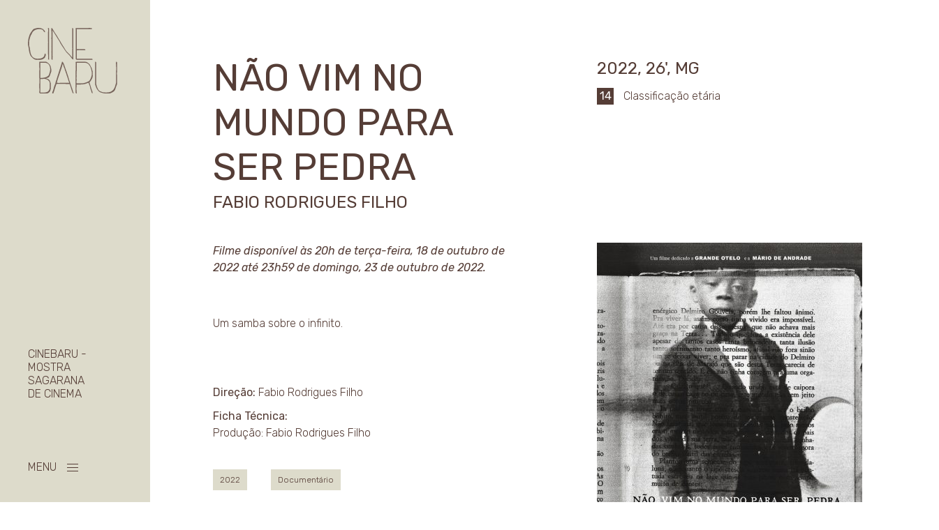

--- FILE ---
content_type: text/html; charset=UTF-8
request_url: https://cinebaru.com.br/filme/nao-vim-no-mundo-para-ser-pedra/
body_size: 10466
content:
<!DOCTYPE html>
<html lang="pt-BR">
<head>
    <meta charset="utf-8">
    <title>CINEBARU</title>  
    <!-- ÍCONES -->   
     
    <link rel="icon" type="image/png" sizes="512x512"  href="https://cinebaru.com.br/wp-content/uploads/2022/03/logo_cor_semfundo.png">   
     
    <meta name="msapplication-TileColor" content="#ffffff">   
    <meta name="theme-color" content="#ffffff">
    <!--META TAGS-->
    <meta name="viewport" content="width=device-width, initial-scale=1, maximum-scale=1, user-scalable=no"/>    
    <!-- WEBFONTS -->
    <link rel="preconnect" href="https://fonts.googleapis.com">
    <link rel="preconnect" href="https://fonts.gstatic.com" crossorigin>
    <link href="https://fonts.googleapis.com/css2?family=Montserrat:wght@700;800&family=Rubik:ital,wght@0,300;0,400;0,500;1,300;1,400;1,500&display=swap" rel="stylesheet">
    <!-- ICONES FONT AWESOME -->
    <link rel="stylesheet" href="https://use.fontawesome.com/releases/v5.3.1/css/all.css" integrity="sha384-mzrmE5qonljUremFsqc01SB46JvROS7bZs3IO2EmfFsd15uHvIt+Y8vEf7N7fWAU" crossorigin="anonymous">
    <!--CSS-->
    <link rel="stylesheet" href="https://cinebaru.com.br/wp-content/themes/cinebaru/style.css">    
    <!--JAVASCRIPT-->
    
    <!-- FUNÇÃO IMPORTANTE WORDPRESS -->
    <meta name='robots' content='max-image-preview:large' />
	<style>img:is([sizes="auto" i], [sizes^="auto," i]) { contain-intrinsic-size: 3000px 1500px }</style>
	<link rel='dns-prefetch' href='//code.jquery.com' />
<link rel='dns-prefetch' href='//www.googletagmanager.com' />
<script type="text/javascript">
/* <![CDATA[ */
window._wpemojiSettings = {"baseUrl":"https:\/\/s.w.org\/images\/core\/emoji\/16.0.1\/72x72\/","ext":".png","svgUrl":"https:\/\/s.w.org\/images\/core\/emoji\/16.0.1\/svg\/","svgExt":".svg","source":{"concatemoji":"https:\/\/cinebaru.com.br\/wp-includes\/js\/wp-emoji-release.min.js?ver=6.8.3"}};
/*! This file is auto-generated */
!function(s,n){var o,i,e;function c(e){try{var t={supportTests:e,timestamp:(new Date).valueOf()};sessionStorage.setItem(o,JSON.stringify(t))}catch(e){}}function p(e,t,n){e.clearRect(0,0,e.canvas.width,e.canvas.height),e.fillText(t,0,0);var t=new Uint32Array(e.getImageData(0,0,e.canvas.width,e.canvas.height).data),a=(e.clearRect(0,0,e.canvas.width,e.canvas.height),e.fillText(n,0,0),new Uint32Array(e.getImageData(0,0,e.canvas.width,e.canvas.height).data));return t.every(function(e,t){return e===a[t]})}function u(e,t){e.clearRect(0,0,e.canvas.width,e.canvas.height),e.fillText(t,0,0);for(var n=e.getImageData(16,16,1,1),a=0;a<n.data.length;a++)if(0!==n.data[a])return!1;return!0}function f(e,t,n,a){switch(t){case"flag":return n(e,"\ud83c\udff3\ufe0f\u200d\u26a7\ufe0f","\ud83c\udff3\ufe0f\u200b\u26a7\ufe0f")?!1:!n(e,"\ud83c\udde8\ud83c\uddf6","\ud83c\udde8\u200b\ud83c\uddf6")&&!n(e,"\ud83c\udff4\udb40\udc67\udb40\udc62\udb40\udc65\udb40\udc6e\udb40\udc67\udb40\udc7f","\ud83c\udff4\u200b\udb40\udc67\u200b\udb40\udc62\u200b\udb40\udc65\u200b\udb40\udc6e\u200b\udb40\udc67\u200b\udb40\udc7f");case"emoji":return!a(e,"\ud83e\udedf")}return!1}function g(e,t,n,a){var r="undefined"!=typeof WorkerGlobalScope&&self instanceof WorkerGlobalScope?new OffscreenCanvas(300,150):s.createElement("canvas"),o=r.getContext("2d",{willReadFrequently:!0}),i=(o.textBaseline="top",o.font="600 32px Arial",{});return e.forEach(function(e){i[e]=t(o,e,n,a)}),i}function t(e){var t=s.createElement("script");t.src=e,t.defer=!0,s.head.appendChild(t)}"undefined"!=typeof Promise&&(o="wpEmojiSettingsSupports",i=["flag","emoji"],n.supports={everything:!0,everythingExceptFlag:!0},e=new Promise(function(e){s.addEventListener("DOMContentLoaded",e,{once:!0})}),new Promise(function(t){var n=function(){try{var e=JSON.parse(sessionStorage.getItem(o));if("object"==typeof e&&"number"==typeof e.timestamp&&(new Date).valueOf()<e.timestamp+604800&&"object"==typeof e.supportTests)return e.supportTests}catch(e){}return null}();if(!n){if("undefined"!=typeof Worker&&"undefined"!=typeof OffscreenCanvas&&"undefined"!=typeof URL&&URL.createObjectURL&&"undefined"!=typeof Blob)try{var e="postMessage("+g.toString()+"("+[JSON.stringify(i),f.toString(),p.toString(),u.toString()].join(",")+"));",a=new Blob([e],{type:"text/javascript"}),r=new Worker(URL.createObjectURL(a),{name:"wpTestEmojiSupports"});return void(r.onmessage=function(e){c(n=e.data),r.terminate(),t(n)})}catch(e){}c(n=g(i,f,p,u))}t(n)}).then(function(e){for(var t in e)n.supports[t]=e[t],n.supports.everything=n.supports.everything&&n.supports[t],"flag"!==t&&(n.supports.everythingExceptFlag=n.supports.everythingExceptFlag&&n.supports[t]);n.supports.everythingExceptFlag=n.supports.everythingExceptFlag&&!n.supports.flag,n.DOMReady=!1,n.readyCallback=function(){n.DOMReady=!0}}).then(function(){return e}).then(function(){var e;n.supports.everything||(n.readyCallback(),(e=n.source||{}).concatemoji?t(e.concatemoji):e.wpemoji&&e.twemoji&&(t(e.twemoji),t(e.wpemoji)))}))}((window,document),window._wpemojiSettings);
/* ]]> */
</script>
<style id='wp-emoji-styles-inline-css' type='text/css'>

	img.wp-smiley, img.emoji {
		display: inline !important;
		border: none !important;
		box-shadow: none !important;
		height: 1em !important;
		width: 1em !important;
		margin: 0 0.07em !important;
		vertical-align: -0.1em !important;
		background: none !important;
		padding: 0 !important;
	}
</style>
<link rel='stylesheet' id='wp-block-library-css' href='https://cinebaru.com.br/wp-includes/css/dist/block-library/style.min.css?ver=6.8.3' type='text/css' media='all' />
<style id='classic-theme-styles-inline-css' type='text/css'>
/*! This file is auto-generated */
.wp-block-button__link{color:#fff;background-color:#32373c;border-radius:9999px;box-shadow:none;text-decoration:none;padding:calc(.667em + 2px) calc(1.333em + 2px);font-size:1.125em}.wp-block-file__button{background:#32373c;color:#fff;text-decoration:none}
</style>
<style id='global-styles-inline-css' type='text/css'>
:root{--wp--preset--aspect-ratio--square: 1;--wp--preset--aspect-ratio--4-3: 4/3;--wp--preset--aspect-ratio--3-4: 3/4;--wp--preset--aspect-ratio--3-2: 3/2;--wp--preset--aspect-ratio--2-3: 2/3;--wp--preset--aspect-ratio--16-9: 16/9;--wp--preset--aspect-ratio--9-16: 9/16;--wp--preset--color--black: #000000;--wp--preset--color--cyan-bluish-gray: #abb8c3;--wp--preset--color--white: #ffffff;--wp--preset--color--pale-pink: #f78da7;--wp--preset--color--vivid-red: #cf2e2e;--wp--preset--color--luminous-vivid-orange: #ff6900;--wp--preset--color--luminous-vivid-amber: #fcb900;--wp--preset--color--light-green-cyan: #7bdcb5;--wp--preset--color--vivid-green-cyan: #00d084;--wp--preset--color--pale-cyan-blue: #8ed1fc;--wp--preset--color--vivid-cyan-blue: #0693e3;--wp--preset--color--vivid-purple: #9b51e0;--wp--preset--gradient--vivid-cyan-blue-to-vivid-purple: linear-gradient(135deg,rgba(6,147,227,1) 0%,rgb(155,81,224) 100%);--wp--preset--gradient--light-green-cyan-to-vivid-green-cyan: linear-gradient(135deg,rgb(122,220,180) 0%,rgb(0,208,130) 100%);--wp--preset--gradient--luminous-vivid-amber-to-luminous-vivid-orange: linear-gradient(135deg,rgba(252,185,0,1) 0%,rgba(255,105,0,1) 100%);--wp--preset--gradient--luminous-vivid-orange-to-vivid-red: linear-gradient(135deg,rgba(255,105,0,1) 0%,rgb(207,46,46) 100%);--wp--preset--gradient--very-light-gray-to-cyan-bluish-gray: linear-gradient(135deg,rgb(238,238,238) 0%,rgb(169,184,195) 100%);--wp--preset--gradient--cool-to-warm-spectrum: linear-gradient(135deg,rgb(74,234,220) 0%,rgb(151,120,209) 20%,rgb(207,42,186) 40%,rgb(238,44,130) 60%,rgb(251,105,98) 80%,rgb(254,248,76) 100%);--wp--preset--gradient--blush-light-purple: linear-gradient(135deg,rgb(255,206,236) 0%,rgb(152,150,240) 100%);--wp--preset--gradient--blush-bordeaux: linear-gradient(135deg,rgb(254,205,165) 0%,rgb(254,45,45) 50%,rgb(107,0,62) 100%);--wp--preset--gradient--luminous-dusk: linear-gradient(135deg,rgb(255,203,112) 0%,rgb(199,81,192) 50%,rgb(65,88,208) 100%);--wp--preset--gradient--pale-ocean: linear-gradient(135deg,rgb(255,245,203) 0%,rgb(182,227,212) 50%,rgb(51,167,181) 100%);--wp--preset--gradient--electric-grass: linear-gradient(135deg,rgb(202,248,128) 0%,rgb(113,206,126) 100%);--wp--preset--gradient--midnight: linear-gradient(135deg,rgb(2,3,129) 0%,rgb(40,116,252) 100%);--wp--preset--font-size--small: 13px;--wp--preset--font-size--medium: 20px;--wp--preset--font-size--large: 36px;--wp--preset--font-size--x-large: 42px;--wp--preset--spacing--20: 0.44rem;--wp--preset--spacing--30: 0.67rem;--wp--preset--spacing--40: 1rem;--wp--preset--spacing--50: 1.5rem;--wp--preset--spacing--60: 2.25rem;--wp--preset--spacing--70: 3.38rem;--wp--preset--spacing--80: 5.06rem;--wp--preset--shadow--natural: 6px 6px 9px rgba(0, 0, 0, 0.2);--wp--preset--shadow--deep: 12px 12px 50px rgba(0, 0, 0, 0.4);--wp--preset--shadow--sharp: 6px 6px 0px rgba(0, 0, 0, 0.2);--wp--preset--shadow--outlined: 6px 6px 0px -3px rgba(255, 255, 255, 1), 6px 6px rgba(0, 0, 0, 1);--wp--preset--shadow--crisp: 6px 6px 0px rgba(0, 0, 0, 1);}:where(.is-layout-flex){gap: 0.5em;}:where(.is-layout-grid){gap: 0.5em;}body .is-layout-flex{display: flex;}.is-layout-flex{flex-wrap: wrap;align-items: center;}.is-layout-flex > :is(*, div){margin: 0;}body .is-layout-grid{display: grid;}.is-layout-grid > :is(*, div){margin: 0;}:where(.wp-block-columns.is-layout-flex){gap: 2em;}:where(.wp-block-columns.is-layout-grid){gap: 2em;}:where(.wp-block-post-template.is-layout-flex){gap: 1.25em;}:where(.wp-block-post-template.is-layout-grid){gap: 1.25em;}.has-black-color{color: var(--wp--preset--color--black) !important;}.has-cyan-bluish-gray-color{color: var(--wp--preset--color--cyan-bluish-gray) !important;}.has-white-color{color: var(--wp--preset--color--white) !important;}.has-pale-pink-color{color: var(--wp--preset--color--pale-pink) !important;}.has-vivid-red-color{color: var(--wp--preset--color--vivid-red) !important;}.has-luminous-vivid-orange-color{color: var(--wp--preset--color--luminous-vivid-orange) !important;}.has-luminous-vivid-amber-color{color: var(--wp--preset--color--luminous-vivid-amber) !important;}.has-light-green-cyan-color{color: var(--wp--preset--color--light-green-cyan) !important;}.has-vivid-green-cyan-color{color: var(--wp--preset--color--vivid-green-cyan) !important;}.has-pale-cyan-blue-color{color: var(--wp--preset--color--pale-cyan-blue) !important;}.has-vivid-cyan-blue-color{color: var(--wp--preset--color--vivid-cyan-blue) !important;}.has-vivid-purple-color{color: var(--wp--preset--color--vivid-purple) !important;}.has-black-background-color{background-color: var(--wp--preset--color--black) !important;}.has-cyan-bluish-gray-background-color{background-color: var(--wp--preset--color--cyan-bluish-gray) !important;}.has-white-background-color{background-color: var(--wp--preset--color--white) !important;}.has-pale-pink-background-color{background-color: var(--wp--preset--color--pale-pink) !important;}.has-vivid-red-background-color{background-color: var(--wp--preset--color--vivid-red) !important;}.has-luminous-vivid-orange-background-color{background-color: var(--wp--preset--color--luminous-vivid-orange) !important;}.has-luminous-vivid-amber-background-color{background-color: var(--wp--preset--color--luminous-vivid-amber) !important;}.has-light-green-cyan-background-color{background-color: var(--wp--preset--color--light-green-cyan) !important;}.has-vivid-green-cyan-background-color{background-color: var(--wp--preset--color--vivid-green-cyan) !important;}.has-pale-cyan-blue-background-color{background-color: var(--wp--preset--color--pale-cyan-blue) !important;}.has-vivid-cyan-blue-background-color{background-color: var(--wp--preset--color--vivid-cyan-blue) !important;}.has-vivid-purple-background-color{background-color: var(--wp--preset--color--vivid-purple) !important;}.has-black-border-color{border-color: var(--wp--preset--color--black) !important;}.has-cyan-bluish-gray-border-color{border-color: var(--wp--preset--color--cyan-bluish-gray) !important;}.has-white-border-color{border-color: var(--wp--preset--color--white) !important;}.has-pale-pink-border-color{border-color: var(--wp--preset--color--pale-pink) !important;}.has-vivid-red-border-color{border-color: var(--wp--preset--color--vivid-red) !important;}.has-luminous-vivid-orange-border-color{border-color: var(--wp--preset--color--luminous-vivid-orange) !important;}.has-luminous-vivid-amber-border-color{border-color: var(--wp--preset--color--luminous-vivid-amber) !important;}.has-light-green-cyan-border-color{border-color: var(--wp--preset--color--light-green-cyan) !important;}.has-vivid-green-cyan-border-color{border-color: var(--wp--preset--color--vivid-green-cyan) !important;}.has-pale-cyan-blue-border-color{border-color: var(--wp--preset--color--pale-cyan-blue) !important;}.has-vivid-cyan-blue-border-color{border-color: var(--wp--preset--color--vivid-cyan-blue) !important;}.has-vivid-purple-border-color{border-color: var(--wp--preset--color--vivid-purple) !important;}.has-vivid-cyan-blue-to-vivid-purple-gradient-background{background: var(--wp--preset--gradient--vivid-cyan-blue-to-vivid-purple) !important;}.has-light-green-cyan-to-vivid-green-cyan-gradient-background{background: var(--wp--preset--gradient--light-green-cyan-to-vivid-green-cyan) !important;}.has-luminous-vivid-amber-to-luminous-vivid-orange-gradient-background{background: var(--wp--preset--gradient--luminous-vivid-amber-to-luminous-vivid-orange) !important;}.has-luminous-vivid-orange-to-vivid-red-gradient-background{background: var(--wp--preset--gradient--luminous-vivid-orange-to-vivid-red) !important;}.has-very-light-gray-to-cyan-bluish-gray-gradient-background{background: var(--wp--preset--gradient--very-light-gray-to-cyan-bluish-gray) !important;}.has-cool-to-warm-spectrum-gradient-background{background: var(--wp--preset--gradient--cool-to-warm-spectrum) !important;}.has-blush-light-purple-gradient-background{background: var(--wp--preset--gradient--blush-light-purple) !important;}.has-blush-bordeaux-gradient-background{background: var(--wp--preset--gradient--blush-bordeaux) !important;}.has-luminous-dusk-gradient-background{background: var(--wp--preset--gradient--luminous-dusk) !important;}.has-pale-ocean-gradient-background{background: var(--wp--preset--gradient--pale-ocean) !important;}.has-electric-grass-gradient-background{background: var(--wp--preset--gradient--electric-grass) !important;}.has-midnight-gradient-background{background: var(--wp--preset--gradient--midnight) !important;}.has-small-font-size{font-size: var(--wp--preset--font-size--small) !important;}.has-medium-font-size{font-size: var(--wp--preset--font-size--medium) !important;}.has-large-font-size{font-size: var(--wp--preset--font-size--large) !important;}.has-x-large-font-size{font-size: var(--wp--preset--font-size--x-large) !important;}
:where(.wp-block-post-template.is-layout-flex){gap: 1.25em;}:where(.wp-block-post-template.is-layout-grid){gap: 1.25em;}
:where(.wp-block-columns.is-layout-flex){gap: 2em;}:where(.wp-block-columns.is-layout-grid){gap: 2em;}
:root :where(.wp-block-pullquote){font-size: 1.5em;line-height: 1.6;}
</style>
<link rel='stylesheet' id='contact-form-7-css' href='https://cinebaru.com.br/wp-content/plugins/contact-form-7/includes/css/styles.css?ver=6.0.6' type='text/css' media='all' />
<link rel='stylesheet' id='search-filter-plugin-styles-css' href='https://cinebaru.com.br/wp-content/plugins/search-filter-pro/public/assets/css/search-filter.min.css?ver=2.5.14' type='text/css' media='all' />
<script type="text/javascript" src="https://code.jquery.com/jquery-3.3.1.min.js?ver=3.3.1" id="jquery-js"></script>
<script type="text/javascript" id="search-filter-plugin-build-js-extra">
/* <![CDATA[ */
var SF_LDATA = {"ajax_url":"https:\/\/cinebaru.com.br\/wp-admin\/admin-ajax.php","home_url":"https:\/\/cinebaru.com.br\/","extensions":[]};
/* ]]> */
</script>
<script type="text/javascript" src="https://cinebaru.com.br/wp-content/plugins/search-filter-pro/public/assets/js/search-filter-build.min.js?ver=2.5.14" id="search-filter-plugin-build-js"></script>
<script type="text/javascript" src="https://cinebaru.com.br/wp-content/plugins/search-filter-pro/public/assets/js/chosen.jquery.min.js?ver=2.5.14" id="search-filter-plugin-chosen-js"></script>
<script type="text/javascript" src="https://code.jquery.com/jquery-migrate-3.3.1.min.js?ver=3.3.1" id="jquery-migrate-js"></script>
<link rel="https://api.w.org/" href="https://cinebaru.com.br/wp-json/" /><link rel="EditURI" type="application/rsd+xml" title="RSD" href="https://cinebaru.com.br/xmlrpc.php?rsd" />
<meta name="generator" content="WordPress 6.8.3" />
<link rel="canonical" href="https://cinebaru.com.br/filme/nao-vim-no-mundo-para-ser-pedra/" />
<link rel='shortlink' href='https://cinebaru.com.br/?p=2001' />
<link rel="alternate" title="oEmbed (JSON)" type="application/json+oembed" href="https://cinebaru.com.br/wp-json/oembed/1.0/embed?url=https%3A%2F%2Fcinebaru.com.br%2Ffilme%2Fnao-vim-no-mundo-para-ser-pedra%2F" />
<link rel="alternate" title="oEmbed (XML)" type="text/xml+oembed" href="https://cinebaru.com.br/wp-json/oembed/1.0/embed?url=https%3A%2F%2Fcinebaru.com.br%2Ffilme%2Fnao-vim-no-mundo-para-ser-pedra%2F&#038;format=xml" />
<meta name="generator" content="Site Kit by Google 1.154.0" />    <!--SHRINK MENU-->
    <script type="text/javascript">
    $(document).ready(function(){        
        var distancia = $(".edicao").height();          
        $( document ).on("scroll", function() {  
            //header
            if($( document ).scrollTop() > 150 ) {  
                $("header").removeClass("large").addClass("small");     
            } else {
                $("header").removeClass("small").addClass("large");     
            } 
            //menu edicoes       
            if($( document ).scrollTop() > distancia ) {  
                $(".menu-edicoes").removeClass("movel").addClass("fixado");               
            } else {
                $(".menu-edicoes").removeClass("fixado").addClass("movel");               
            }             
        });
    });
    </script>
    <!--MENU-->
    <script type="text/javascript">
    $(document).ready(function(){        
        //abertura e fechamento do menu       
        $("#btn-open").click(function(){       
            $("#menu").css("left", 0);			
        });
        $("#btn-close").click(function(){       
            $("#menu").css("left", '-492px');					
        });    
        //responsivo
        if( $(window).width() < 768 ){      
            $("#btn-open").click(function(){       
                $("#menu").css("left", 0);			
            });
            $("#btn-close").click(function(){       
                $("#menu").css("left", '-100vw');					
            });
        }
        //remove o link do elemento com a classe "removehref"
        $(".menu li").each(function(){
            if( $(this).hasClass("removehref") ){
                $(this).children("a:first").removeAttr("href");              
            }
        });
    });    
    </script>   
    <!-- ANCORA -->
    <script type="text/javascript" src="https://cinebaru.com.br/wp-content/themes/cinebaru/js/anchor-animate.js"></script>
</head>
<body id="topo" class="wp-singular filme-template-default single single-filme postid-2001 wp-theme-cinebaru page-nao-vim-no-mundo-para-ser-pedra">
    <!-- SELO FESTIVAL -->
     
    <img class="selo-cinebaru-topo" src="https://cinebaru.com.br/wp-content/uploads/2022/03/logo_cor_semfundo.png" alt="CINEBARU">
     
    <!-- NAVEGAÇÃO  -->
    <div id="menu" class="navegacao">
        <img class="logo" src="https://cinebaru.com.br/wp-content/themes/cinebaru/img/cinebaru.svg" alt="CINEBARU">
        <button id="btn-close" class="btn-fecha-menu">
            <span class="barrinha1"></span>
            <span class="barrinha2"></span>					
        </button>
        <div class="navegacao-inner">
            <nav class="menu-header"><ul id="menu-principal" class="menu"><li id="menu-item-117" class="menu-item menu-item-type-post_type menu-item-object-page menu-item-home menu-item-117"><a href="https://cinebaru.com.br/">Início</a></li>
<li id="menu-item-618" class="removehref menu-item menu-item-type-custom menu-item-object-custom menu-item-has-children menu-item-618"><a href="#">O Cinebaru</a>
<ul class="sub-menu">
	<li id="menu-item-119" class="menu-item menu-item-type-post_type menu-item-object-page menu-item-119"><a href="https://cinebaru.com.br/nossa-historia/">Sobre o projeto</a></li>
	<li id="menu-item-2020" class="menu-item menu-item-type-post_type menu-item-object-page menu-item-2020"><a href="https://cinebaru.com.br/nosso-acervo/">Nosso acervo</a></li>
	<li id="menu-item-3212" class="menu-item menu-item-type-post_type menu-item-object-page menu-item-3212"><a href="https://cinebaru.com.br/nossos-parceiros/">Nossos parceiros</a></li>
	<li id="menu-item-846" class="menu-item menu-item-type-post_type menu-item-object-page menu-item-has-children menu-item-846"><a href="https://cinebaru.com.br/acoes-no-territorio/">Ações no território</a>
	<ul class="sub-menu">
		<li id="menu-item-2922" class="menu-item menu-item-type-post_type menu-item-object-page menu-item-2922"><a href="https://cinebaru.com.br/acoes-no-territorio/sagarana-cinelab/">Sagarana CineLab</a></li>
		<li id="menu-item-1267" class="menu-item menu-item-type-post_type menu-item-object-page menu-item-1267"><a href="https://cinebaru.com.br/acoes-no-territorio/meu-cinema-nosso-territorio/">Meu Cinema, Nosso Território</a></li>
		<li id="menu-item-1759" class="menu-item menu-item-type-post_type menu-item-object-page menu-item-has-children menu-item-1759"><a href="https://cinebaru.com.br/acoes-no-territorio/lab-sagarana/">lab sagarana</a>
		<ul class="sub-menu">
			<li id="menu-item-1760" class="menu-item menu-item-type-post_type menu-item-object-page menu-item-1760"><a href="https://cinebaru.com.br/acoes-no-territorio/lab-sagarana/forum-sagarana/">Fórum Sagarana</a></li>
		</ul>
</li>
		<li id="menu-item-126" class="menu-item menu-item-type-post_type menu-item-object-page menu-item-126"><a href="https://cinebaru.com.br/acoes-no-territorio/premio-estimulo-a-producao-de-curtas-metragens/">Prêmio Estímulo</a></li>
		<li id="menu-item-847" class="menu-item menu-item-type-post_type menu-item-object-page menu-item-847"><a href="https://cinebaru.com.br/acoes-no-territorio/falabaru-podcast/">FalaBaru! Podcast</a></li>
	</ul>
</li>
</ul>
</li>
<li id="menu-item-739" class="menu-item menu-item-type-post_type menu-item-object-page menu-item-739"><a href="https://cinebaru.com.br/sagarana/">Sagarana</a></li>
<li id="menu-item-619" class="removehref menu-item menu-item-type-custom menu-item-object-custom menu-item-has-children menu-item-619"><a href="#">A mostra</a>
<ul class="sub-menu">
	<li id="menu-item-123" class="menu-item menu-item-type-post_type menu-item-object-page menu-item-has-children menu-item-123"><a href="https://cinebaru.com.br/a-mostra/categorias/">Categorias</a>
	<ul class="sub-menu">
		<li id="menu-item-124" class="menu-item menu-item-type-post_type menu-item-object-page menu-item-124"><a href="https://cinebaru.com.br/a-mostra/categorias/mostra-competitiva-regional/">Mostra Competitiva Regional Baiangoneira de Curtas</a></li>
		<li id="menu-item-125" class="menu-item menu-item-type-post_type menu-item-object-page menu-item-125"><a href="https://cinebaru.com.br/a-mostra/categorias/sertaozin/">Mostra Infantil Sertãozin</a></li>
		<li id="menu-item-3471" class="menu-item menu-item-type-post_type menu-item-object-page menu-item-3471"><a href="https://cinebaru.com.br/a-mostra/categorias/mostra-sertao/">Mostra Sertão</a></li>
	</ul>
</li>
	<li id="menu-item-952" class="menu-item menu-item-type-post_type menu-item-object-page menu-item-has-children menu-item-952"><a href="https://cinebaru.com.br/a-mostra/edicoes-anteriores/">Edições anteriores</a>
	<ul class="sub-menu">
		<li id="menu-item-3213" class="menu-item menu-item-type-post_type menu-item-object-page menu-item-3213"><a href="https://cinebaru.com.br/filmes-premiados/">Filmes premiados</a></li>
		<li id="menu-item-3214" class="menu-item menu-item-type-post_type menu-item-object-page menu-item-3214"><a href="https://cinebaru.com.br/galeria-de-fotos/">Galeria de Fotos</a></li>
		<li id="menu-item-955" class="menu-item menu-item-type-post_type menu-item-object-page menu-item-955"><a href="https://cinebaru.com.br/a-mostra/edicoes-anteriores/edicao-2017/">#1 CineBaru 2017</a></li>
		<li id="menu-item-954" class="menu-item menu-item-type-post_type menu-item-object-page menu-item-954"><a href="https://cinebaru.com.br/a-mostra/edicoes-anteriores/edicao-2018/">#2 CineBaru 2018</a></li>
		<li id="menu-item-953" class="menu-item menu-item-type-post_type menu-item-object-page menu-item-953"><a href="https://cinebaru.com.br/a-mostra/edicoes-anteriores/edicao-2019/">#3 CineBaru 2019</a></li>
		<li id="menu-item-980" class="menu-item menu-item-type-post_type menu-item-object-page menu-item-980"><a href="https://cinebaru.com.br/a-mostra/edicoes-anteriores/4-cinebaru-2020/">#4 CineBaru 2020</a></li>
		<li id="menu-item-2019" class="menu-item menu-item-type-post_type menu-item-object-page menu-item-2019"><a href="https://cinebaru.com.br/a-mostra/edicoes-anteriores/5-cinebaru-2021/">#5 CineBaru 2021</a></li>
		<li id="menu-item-2207" class="menu-item menu-item-type-post_type menu-item-object-page menu-item-2207"><a href="https://cinebaru.com.br/a-mostra/edicoes-anteriores/6-cinebaru-2022/">#6 CineBaru 2022</a></li>
		<li id="menu-item-2422" class="menu-item menu-item-type-post_type menu-item-object-page menu-item-2422"><a href="https://cinebaru.com.br/a-mostra/edicoes-anteriores/7-cinebaru-2023/">#7 CineBaru 2023</a></li>
		<li id="menu-item-3410" class="menu-item menu-item-type-post_type menu-item-object-page menu-item-3410"><a href="https://cinebaru.com.br/a-mostra/edicoes-anteriores/8-cinebaru-2024/">#8 CineBaru 2024</a></li>
		<li id="menu-item-3749" class="menu-item menu-item-type-post_type menu-item-object-page menu-item-3749"><a href="https://cinebaru.com.br/a-mostra/edicoes-anteriores/9-cinebaru-2025/">#9 CineBaru 2025</a></li>
	</ul>
</li>
</ul>
</li>
<li id="menu-item-838" class="menu-item menu-item-type-post_type menu-item-object-page menu-item-838"><a href="https://cinebaru.com.br/fica-ligado/">Novidades</a></li>
<li id="menu-item-133" class="item-menu-deslocado menu-item menu-item-type-post_type menu-item-object-page menu-item-133"><a href="https://cinebaru.com.br/contato/">Contato</a></li>
<li id="menu-item-1537" class="menu-item menu-item-type-post_type menu-item-object-page menu-item-1537"><a href="https://cinebaru.com.br/imprensa/">Imprensa</a></li>
<li id="menu-item-372" class="menu-item menu-item-type-post_type menu-item-object-page menu-item-372"><a href="https://cinebaru.com.br/campanha-de-financiamento/">Campanha de financiamento</a></li>
</ul></nav>            <div class="redes-sociais">
                <a class="icone-social" href="https://www.instagram.com/cinebaru/" target="_blank"><i class="fab fa-instagram"></i></a>
                <a class="icone-social" href="https://www.facebook.com/CineBaru" target="_blank"><i class="fab fa-facebook-f"></i></a>                
                <a class="icone-social" href="https://www.youtube.com/channel/UCEKTF-9C7e64QCPNb9NR6gg" target="_blank"><i class="fab fa-youtube"></i></a>
            </div>
        </div>       
        <form id="searchform" class="form-busca" method="get" action="https://cinebaru.com.br/">
            <label id="header-search" class="clearbox">            
                <input type="text" name="s" id="s" placeholder="Pesquisa...">
                <input id="searchsubmit" class="btn fa-input" type="submit" name="submit" value="&#xf002;">                
            </label>
        </form>    
    </div>    
    <!-- HEADER -->    
    <header>  
        <a class="btn-logo" href="https://cinebaru.com.br"><img class="logo" src="https://cinebaru.com.br/wp-content/themes/cinebaru/img/cinebaru.svg" alt="CINEBARU"></a>   
        <div class="nome-mostra">
         
            <span>CineBaru - Mostra Sagarana de Cinema</span>
            <span></span>
         
        </div>       
        <button id="btn-open" class="btn-menu">
            <div class="rotulo-botao">MENU</div>
            <div class="icone-botao">
                <span class="barrinha"></span>
                <span class="barrinha"></span>
                <span class="barrinha"></span> 
            </div>           
        </button>        
    </header>
    <!-- CONTEM TODO O SITE -->				
	<section class="site"><!-- LOOP -->
<!-- VÍDEO -->
  
<!-- INFORMAÇÕES -->
<section class="infos-filme">
    <div class="inner clearbox">
        <div class="col-info-filme-1">
            <h1>Não vim no mundo para ser pedra</h1>
            <h3>Fabio Rodrigues Filho</h3>
                        
        </div>
        <div class="col-info-filme-2">
            <p class="duracao">2022, 26', MG</p>
            <!-- PEGA OS VALORES DO CAMPOS CLASSIFICAÇAÕ INDICATIVA -->
                        <div class="classificacao">                
                <div class="btn-classificacao">14</div> 
                <div class="tip-classificacao">Não recomendado para menores de 14 anos</div>               
                <p>Classificação etária</p>
            </div>            
        </div>
        <div class="col-info-filme-1 col-ultima">
            <div class="sinopse"><p><strong><em>Filme disponível às 20h de terça-feira, 18 de outubro de 2022 até 23h59 de domingo, 23 de outubro de 2022.</em></strong></p>
<p>&nbsp;</p>
<p>Um samba sobre o infinito.</p>
</div>
            <p class="direcao"><strong>Direção: </strong>Fabio Rodrigues Filho</p>
            <p class="elenco"><strong>Ficha Técnica: </strong><br/>Produção: Fabio Rodrigues Filho</p>
           <!--  <p class="rotulo-ano-participacao"><strong>Ano que participou do evento</strong></p> -->
            <div class="ano-participacao">2022</div>
            <div class="genero">Documentário</div>
        </div>
        <div class="col-info-filme-2">
            <img width="380" height="560" src="https://cinebaru.com.br/wp-content/uploads/2022/09/cartaz_naovim-Fabio-Rodrigues-Filho-380x560.jpg" class="cartaz-img" alt="" decoding="async" fetchpriority="high" srcset="https://cinebaru.com.br/wp-content/uploads/2022/09/cartaz_naovim-Fabio-Rodrigues-Filho-380x560.jpg 380w, https://cinebaru.com.br/wp-content/uploads/2022/09/cartaz_naovim-Fabio-Rodrigues-Filho-204x300.jpg 204w, https://cinebaru.com.br/wp-content/uploads/2022/09/cartaz_naovim-Fabio-Rodrigues-Filho-695x1024.jpg 695w, https://cinebaru.com.br/wp-content/uploads/2022/09/cartaz_naovim-Fabio-Rodrigues-Filho-768x1132.jpg 768w, https://cinebaru.com.br/wp-content/uploads/2022/09/cartaz_naovim-Fabio-Rodrigues-Filho-1042x1536.jpg 1042w, https://cinebaru.com.br/wp-content/uploads/2022/09/cartaz_naovim-Fabio-Rodrigues-Filho-395x582.jpg 395w, https://cinebaru.com.br/wp-content/uploads/2022/09/cartaz_naovim-Fabio-Rodrigues-Filho-62x92.jpg 62w, https://cinebaru.com.br/wp-content/uploads/2022/09/cartaz_naovim-Fabio-Rodrigues-Filho-200x295.jpg 200w, https://cinebaru.com.br/wp-content/uploads/2022/09/cartaz_naovim-Fabio-Rodrigues-Filho.jpg 1223w" sizes="(max-width: 380px) 100vw, 380px" /> 
        </div>
    </div>
</section>
        

<!-- FOOTER -->
<!-- FECHA SITE -->
</section>
<!--FOOTER-->
<footer>
    <div class="footer-inner clearbox"> 
        <div class="footer-col footer-col-1">
                    
            <img class="logo-footer" src="https://cinebaru.com.br/wp-content/uploads/2022/10/cinebaru.png" alt="CINEBARU">   
                     
            <nav class="menu-footer"><ul id="menu-principal-1" class="menu"><li class="menu-item menu-item-type-post_type menu-item-object-page menu-item-home menu-item-117"><a href="https://cinebaru.com.br/">Início</a></li>
<li class="removehref menu-item menu-item-type-custom menu-item-object-custom menu-item-has-children menu-item-618"><a href="#">O Cinebaru</a>
<ul class="sub-menu">
	<li class="menu-item menu-item-type-post_type menu-item-object-page menu-item-119"><a href="https://cinebaru.com.br/nossa-historia/">Sobre o projeto</a></li>
	<li class="menu-item menu-item-type-post_type menu-item-object-page menu-item-2020"><a href="https://cinebaru.com.br/nosso-acervo/">Nosso acervo</a></li>
	<li class="menu-item menu-item-type-post_type menu-item-object-page menu-item-3212"><a href="https://cinebaru.com.br/nossos-parceiros/">Nossos parceiros</a></li>
	<li class="menu-item menu-item-type-post_type menu-item-object-page menu-item-has-children menu-item-846"><a href="https://cinebaru.com.br/acoes-no-territorio/">Ações no território</a>
	<ul class="sub-menu">
		<li class="menu-item menu-item-type-post_type menu-item-object-page menu-item-2922"><a href="https://cinebaru.com.br/acoes-no-territorio/sagarana-cinelab/">Sagarana CineLab</a></li>
		<li class="menu-item menu-item-type-post_type menu-item-object-page menu-item-1267"><a href="https://cinebaru.com.br/acoes-no-territorio/meu-cinema-nosso-territorio/">Meu Cinema, Nosso Território</a></li>
		<li class="menu-item menu-item-type-post_type menu-item-object-page menu-item-has-children menu-item-1759"><a href="https://cinebaru.com.br/acoes-no-territorio/lab-sagarana/">lab sagarana</a>
		<ul class="sub-menu">
			<li class="menu-item menu-item-type-post_type menu-item-object-page menu-item-1760"><a href="https://cinebaru.com.br/acoes-no-territorio/lab-sagarana/forum-sagarana/">Fórum Sagarana</a></li>
		</ul>
</li>
		<li class="menu-item menu-item-type-post_type menu-item-object-page menu-item-126"><a href="https://cinebaru.com.br/acoes-no-territorio/premio-estimulo-a-producao-de-curtas-metragens/">Prêmio Estímulo</a></li>
		<li class="menu-item menu-item-type-post_type menu-item-object-page menu-item-847"><a href="https://cinebaru.com.br/acoes-no-territorio/falabaru-podcast/">FalaBaru! Podcast</a></li>
	</ul>
</li>
</ul>
</li>
<li class="menu-item menu-item-type-post_type menu-item-object-page menu-item-739"><a href="https://cinebaru.com.br/sagarana/">Sagarana</a></li>
<li class="removehref menu-item menu-item-type-custom menu-item-object-custom menu-item-has-children menu-item-619"><a href="#">A mostra</a>
<ul class="sub-menu">
	<li class="menu-item menu-item-type-post_type menu-item-object-page menu-item-has-children menu-item-123"><a href="https://cinebaru.com.br/a-mostra/categorias/">Categorias</a>
	<ul class="sub-menu">
		<li class="menu-item menu-item-type-post_type menu-item-object-page menu-item-124"><a href="https://cinebaru.com.br/a-mostra/categorias/mostra-competitiva-regional/">Mostra Competitiva Regional Baiangoneira de Curtas</a></li>
		<li class="menu-item menu-item-type-post_type menu-item-object-page menu-item-125"><a href="https://cinebaru.com.br/a-mostra/categorias/sertaozin/">Mostra Infantil Sertãozin</a></li>
		<li class="menu-item menu-item-type-post_type menu-item-object-page menu-item-3471"><a href="https://cinebaru.com.br/a-mostra/categorias/mostra-sertao/">Mostra Sertão</a></li>
	</ul>
</li>
	<li class="menu-item menu-item-type-post_type menu-item-object-page menu-item-has-children menu-item-952"><a href="https://cinebaru.com.br/a-mostra/edicoes-anteriores/">Edições anteriores</a>
	<ul class="sub-menu">
		<li class="menu-item menu-item-type-post_type menu-item-object-page menu-item-3213"><a href="https://cinebaru.com.br/filmes-premiados/">Filmes premiados</a></li>
		<li class="menu-item menu-item-type-post_type menu-item-object-page menu-item-3214"><a href="https://cinebaru.com.br/galeria-de-fotos/">Galeria de Fotos</a></li>
		<li class="menu-item menu-item-type-post_type menu-item-object-page menu-item-955"><a href="https://cinebaru.com.br/a-mostra/edicoes-anteriores/edicao-2017/">#1 CineBaru 2017</a></li>
		<li class="menu-item menu-item-type-post_type menu-item-object-page menu-item-954"><a href="https://cinebaru.com.br/a-mostra/edicoes-anteriores/edicao-2018/">#2 CineBaru 2018</a></li>
		<li class="menu-item menu-item-type-post_type menu-item-object-page menu-item-953"><a href="https://cinebaru.com.br/a-mostra/edicoes-anteriores/edicao-2019/">#3 CineBaru 2019</a></li>
		<li class="menu-item menu-item-type-post_type menu-item-object-page menu-item-980"><a href="https://cinebaru.com.br/a-mostra/edicoes-anteriores/4-cinebaru-2020/">#4 CineBaru 2020</a></li>
		<li class="menu-item menu-item-type-post_type menu-item-object-page menu-item-2019"><a href="https://cinebaru.com.br/a-mostra/edicoes-anteriores/5-cinebaru-2021/">#5 CineBaru 2021</a></li>
		<li class="menu-item menu-item-type-post_type menu-item-object-page menu-item-2207"><a href="https://cinebaru.com.br/a-mostra/edicoes-anteriores/6-cinebaru-2022/">#6 CineBaru 2022</a></li>
		<li class="menu-item menu-item-type-post_type menu-item-object-page menu-item-2422"><a href="https://cinebaru.com.br/a-mostra/edicoes-anteriores/7-cinebaru-2023/">#7 CineBaru 2023</a></li>
		<li class="menu-item menu-item-type-post_type menu-item-object-page menu-item-3410"><a href="https://cinebaru.com.br/a-mostra/edicoes-anteriores/8-cinebaru-2024/">#8 CineBaru 2024</a></li>
		<li class="menu-item menu-item-type-post_type menu-item-object-page menu-item-3749"><a href="https://cinebaru.com.br/a-mostra/edicoes-anteriores/9-cinebaru-2025/">#9 CineBaru 2025</a></li>
	</ul>
</li>
</ul>
</li>
<li class="menu-item menu-item-type-post_type menu-item-object-page menu-item-838"><a href="https://cinebaru.com.br/fica-ligado/">Novidades</a></li>
<li class="item-menu-deslocado menu-item menu-item-type-post_type menu-item-object-page menu-item-133"><a href="https://cinebaru.com.br/contato/">Contato</a></li>
<li class="menu-item menu-item-type-post_type menu-item-object-page menu-item-1537"><a href="https://cinebaru.com.br/imprensa/">Imprensa</a></li>
<li class="menu-item menu-item-type-post_type menu-item-object-page menu-item-372"><a href="https://cinebaru.com.br/campanha-de-financiamento/">Campanha de financiamento</a></li>
</ul></nav>           
        </div>
        <div class="footer-col footer-col-2">
            <div class="redes-sociais">
                <h3>Siga nas Redes Sociais</h3>
                <div class="lista-redes-sociais">
                    <a class="icone-social" href="https://www.instagram.com/cinebaru/" target="_blank"><i class="fab fa-instagram"></i></a>
                    <a class="icone-social" href="https://www.facebook.com/CineBaru" target="_blank"><i class="fab fa-facebook-f"></i></a>                
                    <a class="icone-social" href="https://www.youtube.com/channel/UCEKTF-9C7e64QCPNb9NR6gg" target="_blank"><i class="fab fa-youtube"></i></a>
                </div>
            </div>
            <div class="newsletter">
                                <h3>Inscreva-se na nossa Newsletter</h3>
                                <!-- Begin Mailchimp Signup Form -->
                <div id="mc_embed_signup">
                <form action="https://cinebaru.us2.list-manage.com/subscribe/post?u=f828b19f64033a5f4b6359fa8&amp;id=f4276e53f1" method="post" id="mc-embedded-subscribe-form" name="mc-embedded-subscribe-form" class="validate" target="_blank" novalidate>
                    <input type="email" value="" name="EMAIL" class="required email" id="mce-EMAIL" placeholder="E-mail...">
                    <div class="btn-container btn-container-marron btn-contato-container">
                        <h4>Inscreva-se</h4>
                        <div class="seta-btn-container"></div>
                        <button id="mc-embedded-subscribe" class="btn-ponto wpcf7-form-control wpcf7-submit" type="submit" name="subscribe"></button>
                    </div>                   
                    <div id="mce-responses" class="clear">
                        <div class="response" id="mce-error-response" style="display:none"></div>
                        <div class="response" id="mce-success-response" style="display:none"></div>
                    </div>    <!-- real people should not fill this in and expect good things - do not remove this or risk form bot signups-->
                    <div style="position: absolute; left: -5000px;" aria-hidden="true"><input type="text" name="b_f828b19f64033a5f4b6359fa8_f4276e53f1" tabindex="-1" value=""></div>
                </form>
                </div>
                <!--End mc_embed_signup-->
            </div>
                 
            <address>Sede CineBaru<br />
Rua 13, Casa 29<br />
Distrito de Sagarana (Arinos) - Minas Gerais<br />
CEP 38680-000<br />
contato@cinebaru.com.br</address>
                  
            <a class="rola-tela animate rand" href="#topo">
                <div class="seta-topo"><img src="https://cinebaru.com.br/wp-content/themes/cinebaru/img/seta-accordion.png" alt="Seta"></div>
                <span>Voltar ao topo</span>
            </a>
        </div> 
    </div>   
</footer>
<!-- COLUNAS FOOTER -->
<!-- <script type="text/javascript">
$(document).ready(function(){      
    if( $(window).width() < 768 ){    
    }else{
        var maxHeight = 0;
        $(".footer-col").each(function(){
            if ($(this).height() > maxHeight) { maxHeight = $(this).height(); }
        });
        $(".footer-col").height(maxHeight);
    }
});
</script> -->
<!-- FANCYBOX -->    
<link rel="stylesheet" type="text/css" href="https://cinebaru.com.br/wp-content/themes/cinebaru/fancybox/jquery.fancybox.min.css">
<script type="text/javascript" src="https://cinebaru.com.br/wp-content/themes/cinebaru/fancybox/jquery.fancybox.min.js"></script> 
<script type="text/javascript">
$(document).ready(function() {
    $('[data-fancybox]').fancybox({
        toolbar: true,
        buttons: [
            "zoom",                
            "close"
        ],
        transitionEffect: "slide",
    }); 
});    
</script>
<!--  OWL CAROUSEL  -->  
<link rel="stylesheet" href="https://cinebaru.com.br/wp-content/themes/cinebaru/owlcarousel/owl.carousel.css">
<link rel="stylesheet" href="https://cinebaru.com.br/wp-content/themes/cinebaru/owlcarousel/owl.theme.default.css">
<script src="https://cinebaru.com.br/wp-content/themes/cinebaru/owlcarousel/owl.carousel.min.js"></script>
<script>
$(document).ready(function() {  
    $('.banner-slides').owlCarousel({
        autoplay: true,
        autoplayHoverPause: true,
        autoplayTimeout: 5000,
        margin: 0,
        items: 1,
        nav: false,
        dots: false,
        loop: true,            
    })   
    $('.galeria-carrossel').owlCarousel({
        autoplay: true,
        autoplayHoverPause: true,
        autoplayTimeout: 4000,        
        loop: true,  
        items: 3,       
        slideBy: 3,
        responsive:{
            0:{
                margin: 5,                
                autoWidth: false,
                nav: false,
                dots: true,
            },           
            769:{
                margin: 20,               
                autoWidth: true,
                nav: true,
                dots: false,
            }
        }, 
    })       
    $('.colabore-slides').owlCarousel({
        autoplay: false,
        autoplayHoverPause: false,
        autoplayTimeout: 4000,
        margin: 0,
        items: 1,
        nav: true,
        dots: false,
        loop: true,            
    })
    $('.sagarana-slides').owlCarousel({
        autoplay: false,       
        margin: 0,
        items: 1,       
        loop: false,
        responsive:{
            0:{
                nav: false,
                dots: true,              
            },           
            769:{
                nav: true,
                dots: false,             
            }
        },             
    })
    $('.oquefazer-carrossel').owlCarousel({
        autoplay: false,          
        loop: false,   
        responsive:{
            0:{
                margin: 0,
                items: 1, 
                nav: false,
                dots: true,                 
            },           
            769:{
                margin: 20,
                items: 3, 
                nav: true,
                dots: false,                  
            }
        }, 
    })     
    $('.premiados-carrossel').owlCarousel({       
        loop: false,          
        responsive:{
            0:{
                margin: 0,
                items: 1,              
                nav: false,
                dots: true,
            },           
            769:{
                margin: 35,
                items: 3,
                nav: true,
                dots: false,
            }
        }, 
    })       
    $('.podcast-slides').owlCarousel({
        autoplay: false,
        autoplayHoverPause: false,
        autoplayTimeout: 4000,
        margin: 0,
        items: 1,
        nav: false,
        dots: true,
        loop: false,            
    })
    $('.noticias-carrossel').owlCarousel({
        autoplay: false,       
        loop: false,    
        nav: true,
        dots: false,       
        responsive:{
            0:{
                margin: 10,
                items: 1,
                autoWidth: false,              
                slideBy: 1,
            },           
            769:{
                margin: 20,
                items: 5,
                autoWidth: true,               
                slideBy: 3,
            }
        }, 
    })   
    $('.galeria-multi').owlCarousel({
        autoplay: false,         
        loop: false,  
        items: 3, 
        slideBy: 3,      
        responsive:{
            0:{
                margin: 5,               
                autoWidth: false,
                nav: false,
                dots: true,
            },           
            769:{
                margin: 20,              
                autoWidth: true,
                nav: true,
                dots: false,
            }
        }, 
    })   
})
</script>
<!-- ACCORDION -->
<script>
$(function(){
  $("dt").click(function(){
    $(this).toggleClass("open");
    if($(this).hasClass("open"))
      $("dt").not(this).removeClass("open");
  })
})
/* $(".lista-programacao dt:first").addClass("open"); */
</script>
<!-- FUCIONAMENTO DE PLUGINS FOOTER -->
<script type="speculationrules">
{"prefetch":[{"source":"document","where":{"and":[{"href_matches":"\/*"},{"not":{"href_matches":["\/wp-*.php","\/wp-admin\/*","\/wp-content\/uploads\/*","\/wp-content\/*","\/wp-content\/plugins\/*","\/wp-content\/themes\/cinebaru\/*","\/*\\?(.+)"]}},{"not":{"selector_matches":"a[rel~=\"nofollow\"]"}},{"not":{"selector_matches":".no-prefetch, .no-prefetch a"}}]},"eagerness":"conservative"}]}
</script>
<script type="text/javascript" src="https://cinebaru.com.br/wp-includes/js/dist/hooks.min.js?ver=4d63a3d491d11ffd8ac6" id="wp-hooks-js"></script>
<script type="text/javascript" src="https://cinebaru.com.br/wp-includes/js/dist/i18n.min.js?ver=5e580eb46a90c2b997e6" id="wp-i18n-js"></script>
<script type="text/javascript" id="wp-i18n-js-after">
/* <![CDATA[ */
wp.i18n.setLocaleData( { 'text direction\u0004ltr': [ 'ltr' ] } );
/* ]]> */
</script>
<script type="text/javascript" src="https://cinebaru.com.br/wp-content/plugins/contact-form-7/includes/swv/js/index.js?ver=6.0.6" id="swv-js"></script>
<script type="text/javascript" id="contact-form-7-js-translations">
/* <![CDATA[ */
( function( domain, translations ) {
	var localeData = translations.locale_data[ domain ] || translations.locale_data.messages;
	localeData[""].domain = domain;
	wp.i18n.setLocaleData( localeData, domain );
} )( "contact-form-7", {"translation-revision-date":"2025-05-19 13:41:20+0000","generator":"GlotPress\/4.0.1","domain":"messages","locale_data":{"messages":{"":{"domain":"messages","plural-forms":"nplurals=2; plural=n > 1;","lang":"pt_BR"},"Error:":["Erro:"]}},"comment":{"reference":"includes\/js\/index.js"}} );
/* ]]> */
</script>
<script type="text/javascript" id="contact-form-7-js-before">
/* <![CDATA[ */
var wpcf7 = {
    "api": {
        "root": "https:\/\/cinebaru.com.br\/wp-json\/",
        "namespace": "contact-form-7\/v1"
    }
};
/* ]]> */
</script>
<script type="text/javascript" src="https://cinebaru.com.br/wp-content/plugins/contact-form-7/includes/js/index.js?ver=6.0.6" id="contact-form-7-js"></script>
<script type="text/javascript" src="https://cinebaru.com.br/wp-includes/js/jquery/ui/core.min.js?ver=1.13.3" id="jquery-ui-core-js"></script>
<script type="text/javascript" src="https://cinebaru.com.br/wp-includes/js/jquery/ui/datepicker.min.js?ver=1.13.3" id="jquery-ui-datepicker-js"></script>
<script type="text/javascript" id="jquery-ui-datepicker-js-after">
/* <![CDATA[ */
jQuery(function(jQuery){jQuery.datepicker.setDefaults({"closeText":"Fechar","currentText":"Hoje","monthNames":["janeiro","fevereiro","mar\u00e7o","abril","maio","junho","julho","agosto","setembro","outubro","novembro","dezembro"],"monthNamesShort":["jan","fev","mar","abr","maio","jun","jul","ago","set","out","nov","dez"],"nextText":"Seguinte","prevText":"Anterior","dayNames":["domingo","segunda-feira","ter\u00e7a-feira","quarta-feira","quinta-feira","sexta-feira","s\u00e1bado"],"dayNamesShort":["dom","seg","ter","qua","qui","sex","s\u00e1b"],"dayNamesMin":["D","S","T","Q","Q","S","S"],"dateFormat":"d \\dd\\e MM \\dd\\e yy","firstDay":0,"isRTL":false});});
/* ]]> */
</script>
</body>
</html>


--- FILE ---
content_type: text/css
request_url: https://cinebaru.com.br/wp-content/themes/cinebaru/style.css
body_size: 91070
content:
/*
Theme Name: Cinebaru
Author: NascerWeb | Christiano Amaral
Author URI: http://nascer.net/
Description: Template desenvolvido exclusivamente para o Cinebaru em parceiria com a agência AMI CD.
Version: 1.0
*/
/*-------------------------------------------------------
RESET
-------------------------------------------------------*/
html, body, div, span, applet, object, iframe, h1, h2, h3, h4, h5, h6, p, blockquote, pre, a, abbr, acronym, address, big, cite, code, del, dfn, em, img, ins, kbd, q, s, samp, small, strike, strong, sub, sup, tt, var, b, u, i, center, dl, dt, dd, ol, ul, li, fieldset, form, label, legend, table, caption, tbody, tfoot, thead, tr, th, td, article, aside, canvas, details, embed, figure, figcaption, footer, header, hgroup, menu, nav, output, ruby, section, summary, time, mark, audio, video {
  margin: 0;
  padding: 0;
  border: 0;
  font-size: 100%;
  font: inherit;
  vertical-align: baseline;
}
/* HTML5 display-role reset for older browsers */
article, aside, details, figcaption, figure, footer, header, hgroup, menu, nav, section, img {
  display: block;
}
body {
  line-height: 1;
}
ol, ul {
  list-style: none;
}
blockquote, q {
  quotes: none;
}
blockquote:before, blockquote:after, q:before, q:after {
  content: '';
  content: none;
}
table {
  border-collapse: collapse;
  border-spacing: 0;
}
*, *:before, *:after {
  box-sizing: border-box;
}
a{
	outline:none !important;
}
button{
	outline:none;
}
button::-moz-focus-inner {
	border: 0;
}
textarea,
input.text,
input[type="text"],
input[type="button"],
input[type="submit"],
.input-checkbox {
-webkit-appearance: none;
border-radius: 0;
}
.clearfix {
  clear: both;
}
.clearbox::after{
  content: "";
  display: table;
  clear: both;
}
/*-------------------------------------------------------
GERAIS
-------------------------------------------------------*/
html, body {
  height: 100%;
  background-color: #FFF;
}
body { 
  font-family: 'Rubik', sans-serif;
  font-weight: 300;
  font-size: 16px;
  line-height: 1.5em;
  color:#553D36;
  overflow-x: hidden;
}
h1, h2, h3, h4, h5, h6 { 
  font-weight: 400;
  line-height: 1.1em;
  text-transform: uppercase;
}
h1 {
  font-size: 80px;  
}
h2 {
  font-size: 80px;  
}
/* h3 {
 
}
h4 {
 
}
h5 {
 
}
h6 {
  
} */
a {
  color: #553D36;
  text-decoration: none;
  transition: all 200ms ease-in;
}
strong {
  font-weight: 400;
}
em {
  font-style: italic;
}
p {
  font-size: 16px;
  line-height: 1.5em;
  margin-bottom: 1em;
}
p:last-child {
  margin: 0;
}
.clearfix {
  clear: both;
}
img {
  display: block;
  height: auto;
}
.site {
  width: calc( 100% - 215px );
  height: auto;
  min-height: 100vh; 
  position: relative;
  margin-left: 215px;
  z-index: 1;  
}
section {
  width: 100%;
  height: auto;
  position: relative;
}
.inner {
  width: 1130px;
  height: auto;
  padding: 60px 48px 40px; 
  position: relative;  
}
::placeholder{  
  opacity: 0.5;
}
:focus::placeholder{  
  opacity: 0;
}
/* CONTAINER BOTÕES */
.btn-container{
  font-size: 0; 
}
.btn-container h4,
.btn-container .seta-btn,
.btn-ponto{ 
  display: inline-block !important;
  vertical-align: middle;
}
.btn-container .seta-btn{
  width: auto !important;
}
.btn-ponto{
  border: 1px solid #FFF;
  border-radius: 50%;
  width: 34px;
  height: 34px;
  padding: 0;
  position: relative;  
  cursor: pointer;
}
.btn-ponto::before,
.btn-ponto::after{
  content: "";
  border: 1px solid #FFF;
  border-radius: 50%;
  position: absolute;
  top: 50%;
  left: 50%;
  transform: translate(-50%,-50%);
  transition: all 200ms ease-in;
}
.btn-ponto::before{
  width: 24px;
  height: 24px;
}
.btn-ponto::after{
  background-color: #FFF;
  width: 12px;
  height: 12px;
}
.btn-ponto:hover::before,
.btn-ponto:hover::after{
  width: 32px;
  height: 32px;
}
.btn-container-marron h4{ 
  color: #553D36; 
}
.btn-container-marron .btn-ponto{
  border: 1px solid #553D36; 
}
.btn-container-marron .btn-ponto::before,
.btn-container-marron .btn-ponto::after{ 
  border: 1px solid #553D36; 
}
.btn-container-marron .btn-ponto::after{
  background-color: #553D36;
}
/* OWL */
.owl-nav {
  width: 100%;
  height: 30px;
	position: absolute;
	top: 50%;
	transform: translateY(-50%);
	pointer-events: none;
}
.owl-nav button.owl-prev,
.owl-nav button.owl-next{
  background: url(img/setas-slider.png) no-repeat !important;
  background-color: rgba(255,255,255,0) !important;
  background-size: auto 100% !important;
  border: 1px solid rgba(255,255,255,0) !important;
  border-radius: 50%;
  width: 30px;
  height: 30px;
  position: absolute;
  top: 0;
  pointer-events: all;
  transition: all 200ms ease-in;
}
.owl-nav button.owl-prev{
  left: 30px;
}
.owl-nav button.owl-next{
  background-position: right top !important;
  right: 30px;
}
.owl-nav button.owl-prev:hover,
.owl-nav button.owl-next:hover{
  border: 1px solid #553D36 !important;
}
.owl-nav button.owl-prev span,
.owl-nav button.owl-next span{
  display: none !important;
}
.owl-dots{
  width: 100%;
  padding: 10px 0;
  font-size: 0;
  text-align: center;
}
.owl-dot {
	border: 1px solid #553D36 !important;
	border-radius: 50%;
	width: 15px;
	height: 15px;
	display: inline-block;
	vertical-align: middle;
	margin: 0 5px;
}
.owl-dot.active{
  background-color: #553D36 !important;
}
/* BREADCRUMB */
.breadcrumb {
	width: max-content;
	height: auto;
	min-height: 16px;
	position: absolute;
	top: 30px;
	z-index: 10;	
	left: 90px;
	max-width: 928px;
}
.breadcrumb a,
.breadcrumb span{	
	color:#BFBCA1;
	font-size: 16px;
	font-weight: 300;
	text-transform: uppercase;
}
.breadcrumb span.atual{
  font-weight: 400;
}
.breadcrumb span.divisor{
  border-left: 1px solid #BFBCA1;
	margin: 0 20px;
}
.breadcrumb a:hover{
	color: #553D36
}
/*-------------------------------------------------------
HEADER
-------------------------------------------------------*/
header{
  background-color: #DDDBCB;
  width: 215px;
  height: 100vh;
  padding: 40px 0 0 40px;
  position: fixed;
  top: 0;
  left: 0;
  z-index: 0;
}
.home header .logo,
.home header.large .logo{
  opacity: 0;
  transition: all 200ms ease-in;
}
.home header.small .logo{
  opacity: 1;
}
.nome-mostra{
  width: 100px;
  position: absolute;
  bottom: 130px;
  color: #553D36;
	font-family: 'Rubik', sans-serif;
	font-weight: 300;
  font-size: 16px;
  line-height: 1.2em;
  text-transform: uppercase;
}
.nome-mostra span{
  display: block;
}
.nome-mostra span:first-child{
  margin-bottom: 16px;
}
/* .nome-mostra::after{
  content: "";
  background-color: #553D36;;
  width: 16px;
  height: 1px;
  display: block;
  position: absolute;
  left: 0;
  bottom: 45px;
} */
.btn-menu{
  background: none;
  border: none;
  width: 72px;
  height: 20px;
  padding: 0;
  position: absolute;
  bottom: 40px;
  cursor: pointer;
}
.btn-menu .rotulo-botao {
  height: 20px;
  color: #553D36;
	font-family: 'Rubik', sans-serif;
	font-weight: 300;
  font-size: 16px;
  line-height: 20px;
  text-align: left;
  transition: all 200ms ease-in;
}
.btn-menu .icone-botao{
  width: 16px;
  height: 11px;
  position: absolute;
  top: 4.5px;
  right: 0;
}
.btn-menu .barrinha{
  background-color: #553D36;;
  width: 16px;
  height: 1px;
  display: block;
  margin-bottom: 4px;
  transition: all 200ms ease-in;
}
.btn-menu .barrinha:last-child{
  margin-bottom: 0;
}
.btn-menu:hover .rotulo-botao{
  color: #B87D4B;
}
.btn-menu:hover .barrinha{
  background-color: #B87D4B;
}
.navegacao {
	background-color: #DDDBCB;
	width: 492px;
	height: 100vh;
	padding: 40px 25px 0 25px;
	position: fixed;
	top: 0;
	left: -492px;
	z-index: 10;	
  overflow-x: hidden;
  overflow-y: auto;
  transition: all 400ms ease-in;
}
.btn-fecha-menu{
  background: none;
  border: none;
  width: 35px;
  height: 35px;
  padding: 0;
  position: absolute;
  top: 40px;
  right: 40px;
  cursor: pointer;
}
.btn-fecha-menu .barrinha1,
.btn-fecha-menu .barrinha2 {
	background-color: #553D36;
	width: 32px;
	height: 1px;
	display: block;
	position: absolute;
	top: 15px;
	left: 0;
	transition: all 200ms ease-in;
}
.btn-fecha-menu .barrinha1{
  transform: rotate(45deg);
}
.btn-fecha-menu .barrinha2{
  transform: rotate(-45deg);
}
.btn-fecha-menu:hover .barrinha1,
.btn-fecha-menu:hover .barrinha2{
  background-color: #B87D4B;
}
.navegacao .logo{
  width: 116px;
  margin: 0 0 35px 13px;
}
.navegacao-inner{
  position: relative;
  margin-bottom: 25px;
}
nav.menu-header {
	width: 220px;
	height: auto;	
}
nav.menu-header ul{	
  height: auto;
  position: relative;
}
nav.menu-header ul li {
  width: 100%; 
  margin-bottom: 4px;
}
nav.menu-header ul li.item-menu-show-footer{
  display: none;
}
nav.menu-header ul li.item-menu-deslocado {
	position: absolute;
	bottom: 40px;
	left: 245px;
}
nav.menu-header ul li.no-sub-menu ul{
  display: none !important;
}
nav.menu-header ul ul {
  padding: 5px 0 0 28px;
  display: none;
	visibility: hidden;
	opacity: 0;  
  transition: all 200ms ease-in;
}
nav.menu-header ul li.menu-item-has-children:hover ul{
  visibility: visible;
	opacity: 1;
	display: block;
}
nav.menu-header ul ul ul {
  padding: 0 0 0 30px;
  display: block;
  visibility: visible;
	opacity: 1;
}
nav.menu-header ul ul li{
  margin-bottom: 0;
}
nav.menu-header ul li a{
	color: #553D36;	
	font-weight: 400;
  font-size: 24px;
  text-transform: uppercase;
  padding: 8px 0 8px 14px;
  display: block;
  position: relative;	
  cursor: pointer;
}
nav.menu-header ul li.menu-item-has-children a::after{
  content: "";
  background: url(img/seta-accordion.png) no-repeat center center / auto 12px;
  border: 1px solid #553D36;
  border-radius: 50%;
  width: 24px;
  height: 24px;
  position: absolute;
  top: 8px;
  right: 0;
}
nav.menu-header ul li.menu-item-has-children li a::after,
nav.menu-header ul li.menu-item-has-children li li a::after,
nav.menu-header ul li.no-sub-menu a::after{
  content: none;
}
nav.menu-header ul li ul li a{
  font-size: 16px;
  padding: 4px 0;
}
nav.menu-header ul li ul li ul li a{
  font-weight: 300;
}
nav.menu-header ul li a:hover{
  color: #B87D4B;
}
.navegacao-inner .redes-sociais {
	padding: 0;
	margin-bottom: 0;
	position: absolute;
	left: 260px;
	bottom: 0;
	height: 40px;
	line-height: 40px;
}
.navegacao-inner .icone-social {
	margin: 0 20px 0 0;
}
.form-busca {
  width: 380px;
  padding: 0 0 40px 14px;
  position: relative;
}
.form-busca input[type="text"] {
  background-color: #f5f4e9;	
  border: 1px solid #f5f4e9;	
	width: calc( 100% - 40px );
	height: 40px;
  padding: 0 40px 0 15px;	
  color: #553D36;
  font-family: 'Rubik', sans-serif;
  font-weight: 300;
  font-size: 16px;
  margin-bottom: 0;	
  float: left;
  transition: all 200ms ease-in;
}
.form-busca input[type=text]:focus{
  border: 1px solid #553D36;
}
.form-busca input[type="submit"] {
	background-color: #f5f4e9;
	border: none;
	width: 40px;
	height: 40px;
  color: #553D36;
  font-size: 22px;	
  float: left;
  cursor: pointer;
  transition: all 200ms ease-in;
}
.form-busca input[type="submit"]:hover{
  background-color: #553D36;
  color: #f5f4e9;
}
.fa-input {
  font-family: "Font Awesome 5 Free";
  font-weight: 900;
}
/*SELO*/
.selo-cinebaru-topo{
  display: none;
}
/*-------------------------------------------------------
FOOTER
-------------------------------------------------------*/
footer {
	background-color: #FFFEFA;
    width: calc( 100% - 215px );
	position: relative;	
	margin-left: 215px;
    /* z-index: 2; */
}
.footer-inner {
	width: 100%;
	padding: 60px 48px 30px 90px;
}
.footer-col-1,
.footer-col-2{ 
  position: relative;
  display: inline-block;
  vertical-align: bottom;
  /* float: left; */
}
.footer-col-1{
  width: 540px; 
}
.logo-footer{
    width: auto;
    max-width: 300px;
    margin-bottom: 40px;
}
nav.menu-footer {
	width: 500px;
	height: auto;	
}
nav.menu-footer ul{	
	column-count: 2;
	column-gap: 20px;	
	height: auto;
}
nav.menu-footer ul li {
  width: 100%;
  margin-bottom: 10px;
  break-inside: avoid;
}
nav.menu-footer ul li.mb50{
  margin-bottom: 100px;
}
nav.menu-footer ul li.item-menu-show-header{
  display: none;
}
nav.menu-footer ul ul{
  column-count: 1;	
  padding: 3px 0 0 15px;    
}
nav.menu-footer ul ul ul{
  padding: 3px 0 0 25px;  
}
nav.menu-footer ul ul li{
  margin-bottom: 2px;
}
nav.menu-footer ul li a{
	color: #553D36;	
	font-weight: 400;
  font-size: 16px;
  text-transform: uppercase;
	padding: 0;
	position: relative;	
}
nav.menu-footer ul li ul li a{
  font-weight: 300;
}
nav.menu-footer ul li a:hover{
  color: #B87D4B;
}
.footer-col-2{
  width: 280px;  
  padding: 98px 0 10px; 
}
.redes-sociais{ 
  margin-bottom: 50px;
}
.lista-redes-sociais{
    font-size: 0;}
.icone-social{
  color: #553D36;
  font-size: 22px;
  display: inline-block;
  vertical-align: top;
  margin: 0 30px 0 0;
}
.icone-social:hover{
  color: #B87D4B;
}
.newsletter{
  width: 100%;
  margin-bottom: 50px;
}
.redes-sociais h3,
.newsletter h3{
  font-size: 16px;
  text-transform: unset;
  margin-bottom: 18px;
}
.newsletter input[type=email]{
  background-color: #FFF;
  border: 1px solid #DDDBCB;
  border-radius: 4px;
  width: 100%;
  height: 40px;
  padding: 0 15px;
  color: #553D36;
  font-family: 'Rubik', sans-serif;
  font-weight: 400;
  font-size: 12px;
  margin-bottom: 10px;
  transition: all 200ms ease-in;
}
.newsletter input[type=email]:focus{
  border: 1px solid #553D36;
}
.btn-newsletter-container{
  padding: 15px 0 0 50px;
}
.newsletter .btn-contato-container h4 {
	font-size: 13px;	
}
address {
	width: 240px;
	font-size: 12px;
	line-height: 1.5em;	
}
.rola-tela {
    background: none;
    border: none;
    width: 40px;
    height: 40px;
    position: absolute;	
    bottom: 10px;	
    right: -40px;
    cursor: pointer;
}
.rola-tela .seta-topo {
	top: 0;
	right: 0;
	transform: rotate(180deg);
}
.rola-tela span {
	width: 46px;
	color: #553D36;
	font-size: 11px;
	text-align: left;
	text-transform: uppercase;
	display: block;
	position: absolute;
	top: 8px;
	left: 55px;
	transition: all 200ms ease-in;
	line-height: 1.1em;
	font-weight: 400;
}
.rola-tela .seta-topo:hover + span{
  color: #B87D4B;
}
/*-------------------------------------------------------
RESULTADO DA BUSCA
-------------------------------------------------------*/
.resultado-busca .inner {
	padding: 80px 120px 40px 90px;
}
.resultado-busca h1{
  font-size: 54px;
}
.resultado-busca h2 {
	font-size: 32px;
	margin-bottom: 20px;
}
.termo-buscado{
  color: #B87D4B;
}
.resultado-busca .form-busca {
	padding: 0;
  float: right;
  margin-bottom: 60px;
}
.item-busca{
  border: 1px solid #553D36;
  width: 100%;
  height: auto; 
  margin-bottom: 25px;
}
.item-busca-img{
  border-right: 1px solid #553D36;
  width: 308px;
  height: auto;  
  float: left;
}
.item-busca-info{
  width: calc( 100% - 308px ); 
  height: 280px;
	padding: 45px 30px 0 45px;
	position: relative;
	float: left;	
}
.item-busca-no-img ~ .item-busca-info {
  width: 100%; 
}
.item-busca-info h3{
  font-size: 24px;
  margin-bottom: 25px;
}
.item-busca-info p{
  width: 400px;
}
.btn-item-busca-container {
	width: 255px;
	position: absolute;
	right: 30px;
	bottom: 25px;
}
.btn-item-busca-container h4 {
	font-size: 16px;
}
.btn-item-busca-container .seta-btn {
	height: 14px;
	margin: 0 15px 0 20px;
}
/*-------------------------------------------------------
PAGINAÇÃO
-------------------------------------------------------*/
.paginacao {
	width: 100%;
	height: auto;
	text-align: left;
	display: block;
	font-size: 0;
}
.page-numbers{
  border: 1px solid #553D36;
  border-radius: 50%;
	width: 30px;
	height: 30px;	
	font-size: 16px;
	font-weight: 400;
  text-transform: uppercase;
  text-align: center;
	line-height: 28px;
	color: #553D36;
	display: inline-block;
  vertical-align: top;	
  margin: 0 10px 0 0;
}
.page-numbers:hover{	
  background-color: #BFBCA1;	
}
.current,
.current:hover{
  background-color: #553D36;
	color: #FFF;
}
.prev.page-numbers, .next.page-numbers{
	font-size: 16px;
}
/*-------------------------------------------------------
SLIDER TOPO
-------------------------------------------------------*/
.slider-topo {
	width: calc( 100% + 40px );
	height: 100vh;
	display: block;
	position: relative;
	left: -40px;
}
/* .selo-cinebaru {
  height: 60vh;
	max-height: 490px;
	position: absolute;
	top: 0;
	left: -175px;
	z-index: 10;	
} */
.selo-cinebaru {
	width: 280px;
	position: absolute;
	top: 20px;
	left: -135px;
	z-index: 10;
}
.slider-topo-container,
.slider-topo-item{
  width: 100%;
  height: 100vh;
  display: block;
}
.slider-topo-item{
  background: no-repeat center center / cover;
  position: relative;
}
.slider-topo-item-inner{
  width: 100%;
  padding: 0 130px 0 60px;
  color: #FFF;
  position: absolute;
  bottom: 40px; 
}
.slider-topo-item-inner h3{
  font-size: 24px;
  text-transform: uppercase;
  margin-bottom: 10px;
}
.slider-topo-item-inner h2 {
	font-size: 72px;
	margin-bottom: -9px;
}
.slider-topo-item-inner p span{
  font-weight: 400;
}
.slider-topo-item-btns-container{
  padding: 20px 0 0;
}
.btn-ver-filme-container{
  float: left;
}
.btn-ver-filme-container h4{
  font-size: 24px;
}
.btn-ver-filme-container .seta-btn{
    margin: 0 25px 0 85px;
}

.btn-localizacao-filme-container{  
  text-align: right;
  float: right;
}
.btn-localizacao-filme-container h4{
  font-size: 13px; 
}
.btn-localizacao-filme-container .seta-btn{ 
  height: 12px;
  margin: 0 15px 0 20px;
}
/*-------------------------------------------------------
HOME
-------------------------------------------------------*/
/* PROGRAMAÇÃO */
.programacao .inner {
	padding: 60px 48px 40px;
	width: 100%;
}
.programacao h1,
.editais h2,
.membros h2{
  width: 100%;
  padding: 0 0 0 55px;
  font-size: 54px;
  font-weight: 300;
  margin-bottom: 25px;
}
dl {
  width: 100%;
	margin: 0;
}
dt{
  background: #fff; 
  border: 1px solid #553D36;
  border-bottom: none;
  width: 100%;
  height: 70px;  
  padding: 10px 55px;
  position:relative;   
  cursor:pointer; 
}
dt h2 {
	font-size: 24px;
	font-weight: 300;
	text-transform: none;
	line-height: 50px;
}
dt .seta-accordion,
.seta-topo{
  background-color: #FFF;
  border: 1px solid #553D36;
  border-radius: 50%;
  width: 40px;
  height: 40px; 
  position: absolute;
  top: 14px;
  right: 55px;      
  transition: all 200ms ease-in;
}
dt .seta-accordion img,
.seta-topo img{
  position: absolute;
  top: 50%;
  left: 50%;
  transform: translate(-50%,-50%);
  transition: all 200ms ease-in;
}
dt:hover .seta-accordion,
.seta-topo:hover{
  background-color: #B87D4B;
  border: 1px solid #B87D4B;
}
dt:hover .seta-accordion img,
.seta-topo:hover img{
  filter: brightness(0) invert(100);
}
dt + dd{
  max-height: 0;
}
dd{
  background: #fff; 
  border: 1px solid #553D36;
  border-top: none;  
  color:#553D36;
  margin-bottom: 20px;
  overflow:hidden;
  padding: 0 30px;  
  transition: all 400ms ease-out;
}
dt.open .seta-accordion {
	transform:  rotate(180deg);
}
dt.open + dd {
  border-top-color: #553D36;
  border-bottom-color: #553D36;
	padding: 30px 30px 15px;
	margin-bottom: 20px;
  max-height: 5000px;  
}
.item-filme{
  background-color: #553D36;
  width: 294px;
  height: 267px;
  position: relative;
  float: left;
  margin: 0 15px 30px;
}
.img-premiado {
  width: auto !important;
	position: absolute;
	top: 10px;
	left: 25px;
  z-index: 10;
}
.item-filme-inner{
  width: 100%;
  height: 100%;
  padding: 60px 25px 0;
  color: #FFF;
  position: absolute;
  top: 0;
  left: 0;
  z-index: 1;
  visibility: hidden;
  opacity: 0;  
  transition: all 200ms ease-in;
}
.item-filme-inner h3{
  font-size: 24px;
  margin-bottom: 10px;
}
.item-filme-inner p{
  font-weight: 400;
}
.btn-item-filme-container {
	width: 100%;
    padding: 0 25px 0 0;
	font-size: 0;
	text-align: right;
	position: absolute;
	bottom: 25px;
	left: 0;	
}
.btn-item-filme-container span,
.btn-item-filme-container .seta-btn,
.btn-item-filme-container .btn-ponto{
  display: inline-block;
  vertical-align: middle ;
}
.btn-item-filme-container span{
  font-size: 10px;
  font-weight: 400;
  text-transform: uppercase;
}
.btn-item-filme-container .seta-btn{
  width: auto;
  height: 16px;
  margin: 0 8px;
}
.btn-item-filme-container .btn-ponto{ 
  width: 24px;
  height: 24px;  
}
.btn-item-filme-container .btn-ponto::before{
  width: 12px;
  height: 12px;
}
.btn-item-filme-container .btn-ponto::after{ 
  width: 0;
  height: 0;
  opacity: 0;
}
.btn-item-filme-container .btn-ponto:hover::before,
.btn-item-filme-container .btn-ponto:hover::after{
  width: 22px;
  height: 22px;
  opacity: 1;
}
.item-filme-img {
  background: no-repeat center center / cover;
  background-color: #553D36;
  background-blend-mode: normal;
	width: 100%;
	height: 100%;
	position: relative;
  z-index: 0; 
  transition: all 200ms ease-in;
}
.item-filme:hover .item-filme-inner{ 
  visibility: visible; 
  opacity: 1;
}
.item-filme:hover .item-filme-img{
  background-blend-mode: multiply;
}
/* FICA LIGADO HOME */
.fica-ligado.fica-ligado-home .inner{
    padding: 40px 30px 40px 30px;
}
.fica-ligado.fica-ligado-home h2 {
	padding: 0 0 0 120px;
    font-size: 80px;
    margin-bottom: 0;
}
.fica-ligado.fica-ligado-home .fica-ligado-destaques {
	margin-bottom: 0;
}
/* CINEBARU HOME */
.cinebaru-home .inner {
	padding: 40px 48px;
}
.cinebaru-home h2{
  padding: 0 0 0 120px;
}
.cinebaru-home-img {
	width: calc( 100vw - 125px);
	position: relative;
	margin-left: -48px;
}
.cinebaru-home-txt{
  padding: 30px 380px 20px 120px;
}
.btn-cinebaru-home-container{
  padding: 0 0 0 280px;
}
.btn-cinebaru-home-container h4{
  font-size: 24px;
  color: #553D36; 
}
.btn-cinebaru-home-container .seta-btn{ 
  height: 16px;
  margin: 0 20px 0 25px;
}
/* CINEBARU HOME */
.sagarana-home .inner {
	padding: 40px 48px;
}
.sagarana-home h2{
  padding: 0 0 0 120px;
}
.sagarana-home-info{
	width: calc( 100vw - 125px);
	position: relative;
	margin-left: -48px;
}
.sagarana-home-img {
  width: 100%;
  position: relative;
  z-index: 0;
}
.sagarana-home-txt {
	padding: 0 0 5px 168px;
	position: absolute;
	bottom: 60px;
	z-index: 1;
}
.sagarana-home-txt p{
  color: #FFF;
  font-size: 72px;
  font-weight: 400;
  text-transform: uppercase;
}
.btn-sagarana-home-container {
	padding: 0 0 0 168px;
	position: absolute;
  bottom: 40px;
  z-index: 1;
}
.btn-sagarana-home-container h4{
  font-size: 16px; 
  color: #FFF;
}
.btn-sagarana-home-container .seta-btn{ 
  height: 16px;
  margin: 0 20px 0 16px;
}
/* APOIO HOME */
.apoio-home{
  background: no-repeat left center;
  background-color: #553D36;
  width: 100%;
  height: 284px;  
}
.apoio-home .inner{
  padding: 50px 48px 0 90px;
}
.apoio-home h2{
  font-size: 32px;
  color: #FFF;
  margin-bottom: 20px;
}
.apoio-home p{
  width: 445px;
  color: #FFF;
  margin-bottom: 40px;
}
.btn-apoio-home-container h4{
  font-size: 24px; 
  color: #FFF;
}
.btn-apoio-home-container .seta-btn{ 
  height: 24px;
  margin: 0 28px 0 22px;
}
/* PARCEIROS */
.parceiros .inner{
  width: 100%;
  padding: 80px 48px 60px 90px;
}
.parceiro-item {
	float: left;
	margin: 0 60px 30px 0;
}
.parceiro-item:last-child{
  margin: 0 0 30px 0;
}
.parceiro-item h3 {
	text-transform: none;
	margin-bottom: 20px;
	font-size: 22px;
}
.parceiro-item .parceiro-img {
	width: auto;
	max-width: 100%;
	height: auto;
	max-height: 80px;
}
.grid-logos{
    width: 100%;
    max-width: 1200px;
}
.texto-lei{
    width: max-content;
    display: block;
    font-family: 'Montserrat', sans-serif;
    font-weight: 700;
    text-align: center;
}
.texto-lei b{
    font-weight: 800;
}
/*-------------------------------------------------------
FILME
-------------------------------------------------------*/
.video-container {
	width: auto;
  max-width: 1130px;
	height: auto;	
  max-height: 100vh;
  position: relative;
}
.video {
	position: relative;
	padding-bottom: 56.25%; /* 16:9 */	
	height: 0;
}
.video iframe {
	position: absolute;
	top: 0;
	left: 0;
	width: 100%;
	height: 100%;
}
.infos-filme .inner{
  padding: 80px 140px 80px 90px;
}
.col-info-filme-1 {
	width: 440px;
	float: left;
	margin: 0 110px 45px 0;
}
.col-info-filme-1.col-ultima{
  margin: 0 110px 0 0;
}
.col-info-filme-2{
  width: 350px;
  float: left;
}
.col-info-filme-1 h1 {
	font-size: 54px;
	line-height: 1.2em;
	margin-bottom: 5px;
}
.col-info-filme-1 h3 {
	font-size: 24px;
}
.col-info-filme-1 .laurels {
	padding: 30px 0 0;
	font-size: 0;
}
.col-info-filme-1 .laurels .laurel-img{
  display: inline-block;
  vertical-align: top;
  margin: 0 20px 0 0;
}
.col-info-filme-2 p.duracao{
  font-size: 24px;
  font-weight: 400;
  margin-bottom: 10px;
}
.col-info-filme-2 .classificacao{
  position: relative;
}
.col-info-filme-2 .btn-classificacao{
  background-color: #553D36;
  width: 24px;
  height: 24px;
  color: #FFF;
  font-size: 16px;
  font-weight: 400;
  line-height: 24px;
  text-align: center;
  display: inline-block;
  margin: 0 10px 0 0;
  cursor: pointer;
}
.col-info-filme-2 .classificacao p {
	display: inline-block;
}
.col-info-filme-2 .tip-classificacao {
	background-color: #553D36;
	width: 165px;
	padding: 3px 6px;
  color: #FFF;
  font-size: 14px;
  line-height: 1em;
	position: absolute;
	bottom: 34px;
  left: -25px;
  visibility: hidden;	
  opacity: 0;
  transition: all 200ms ease-in;
}
.col-info-filme-2 .tip-classificacao::after{
  content: "";
  width: 0;
  height: 0;
  border-style: solid;
  border-width: 6px 6px 0 6px;
  border-color: #553D36 transparent transparent transparent;
  position: absolute;
  left: 31px;
  bottom: -6px;
}
.col-info-filme-2 .btn-classificacao:hover + .tip-classificacao{
  visibility: visible;	
  opacity: 1; 
}
.col-info-filme-1 .sinopse{
  margin-bottom: 75px;
}
.col-info-filme-1 .direcao{
  margin-bottom: 10px;
}
.col-info-filme-1 .elenco{
  margin-bottom: 40px;
}
.col-info-filme-1 .rotulo-ano-participacao{
  margin-bottom: 35px;
}
.col-info-filme-1 .ano-participacao,
.col-info-filme-1 .genero,
.item-filme-acervo .ano-participacao{
  background-color: #DDDBCB;
  width: auto;
  height: 30px;
  padding: 0 10px;
  font-size: 12px;
  line-height: 30px;
  display: inline-block;
  margin: 0 30px 0 0;
}
/*-------------------------------------------------------
A MOSTRA
-------------------------------------------------------*/
.banner-topo{
  width: 100%;
  height: auto;
}
.banner-topo img {
	width: auto;
	height: 100vh;
	max-height: 400px;
}
.a-mostra {
	margin-top: -35px;
}
.a-mostra .inner{
  padding: 0 48px 20px 90px;
}
.a-mostra h1{
  margin-bottom: 20px;
}
.a-mostra-txt{
  width: 570px;
  margin-bottom: 60px;
}
.manifesto-container .inner {
	padding: 40px 48px 20px 90px;
}
.manifesto dt{
  background: #B87D4Bff; 
  border: 1px solid #B87D4B; 
  height: 96px;  
  padding: 10px 45px 10px 90px; 
}
.manifesto dt h2 {
  color: #FFF;
	font-weight: 400;
  line-height: 76px;
  text-transform: uppercase;
}
.manifesto dt .seta-accordion{ 
  top: 28px;
  right: 45px;       
}
.manifesto dt:hover .seta-accordion{ 
  border: 1px solid #FFF;
}
.manifesto dd{ 
  border: 1px solid #B87D4Bff; 
  margin-bottom: 0;  
}
.manifesto dt.open + dd {
  border-top-color: #B87D4Bff;
  border-bottom-color: #B87D4Bff;
	padding: 30px;
	margin-bottom: 0; 
}
/* EDITAL */
.editais .inner {
	padding: 40px 48px 20px;
}
.item-edital{
  border: 1px solid #553D36;
  width: 331px;
  height: 400px;
  padding: 20px 30px 90px;
  position: relative;
  float: left;
  margin: 0 20px 20px 0;
}
.item-edital:nth-child(3n+0){
  margin: 0 0 20px 0;
}
.item-edital-data {
	font-size: 24px;
	font-weight: 400;
	text-transform: uppercase;
	line-height: 1.2em;
	margin-bottom: 30px;
}
.item-edital h3{
  font-size: 20px;
  text-transform: none;
  margin-bottom: 20px;
}
.btn-item-edital-container {
	padding: 0 0 0 34px;
	position: absolute;
	bottom: 40px;
}
.btn-item-edital-container h4{
  font-size: 16px;
  color: #553D36; 
}
.btn-item-edital-container .seta-btn{ 
  height: 16px;
  margin: 0 18px 0 16px;
}
/* MEMBBROS */
/*
.membros {
	background: url(img/bg-membros.jpg) no-repeat right -425px top;
}
*/
.membros .inner {
	padding: 40px 48px 20px;
}
.membros-txt{
  width: 460px;
  margin: 0 0 35px 55px;
}
.secao-membros h3 {
	width: 100%;
	padding: 0 0 0 55px;
	font-size: 54px;
	font-weight: 300;
	margin-bottom: 30px;
}
.lista-membros{
  padding: 0 0 0 55px;
  font-size: 0;
}
.item-membro {
	width: 188px;
	height: auto;	
	display: inline-block;
  vertical-align: top;
  margin: 0 30px 60px 0;
}
.membro-img{
  margin-bottom: 10px;
}
.item-membro h4{
  font-size: 16px;
  text-transform: none;
  margin-bottom: 8px;
}
.item-membro p{
  font-size: 16px;
  line-height: 1.2em;
}
/* FALE CONOSCO */
.fale-conosco{
  background-color: #EEEDE5;
}
.fale-conosco .inner {
	padding: 50px 48px 70px 90px;
}
.fale-conosco h2{
  font-size: 40px;
  font-weight: 300;
  margin-bottom: 30px;
}
.fale-conosco-txt{
  width: 445px;
  display: block;  
  margin: 0 0 20px;
}
.btn-fale-conosco-container {
  width: 255px;	 
}
.btn-fale-conosco-container h4{
  font-size: 16px;
  color: #553D36; 
}
.btn-fale-conosco-container .seta-btn{ 
  height: 16px;
  margin: 0 15px 0 30px;
}
/* IMPRENSA */
/* .imprensa {
	background-color: #BFBCA1;
    width: calc( 100% + 40px );
    margin-left: -40px;
}
.imprensa .inner{
  padding: 50px 48px;
}
.btn-imprensa-container {
  width: 100%; 
  text-align: center;
}
.btn-imprensa-container h4{
  font-size: 24px;
  color: #553D36; 
}
.btn-imprensa-container .seta-btn{ 
  height: 26px;
  margin: 0 20px 0 40px;
} */
/*-------------------------------------------------------
IMPRENSA
-------------------------------------------------------*/
.imprensa .inner{
    padding: 80px 48px 40px 90px;
}
.imprensa h1{
    margin-bottom: 25px;
}
.releases .inner,
.clipping .inner{
    padding: 40px 48px 40px 90px;
}
.imprensa h2,
.releases h2,
.clipping h2{
    font-size: 54px;   
    margin-bottom: 25px;
}
.releases h3,
.clipping h3{
    font-size: 40px;
    font-weight: 300;
    margin-bottom: 25px;
}
.item-release {
	margin-bottom: 40px;
}
.page-sagarana .item-release {
	margin-bottom: 20px;
}
.item-release:last-child{
    margin-bottom: 0;
}
.releases dt{
    padding: 10px 55px 10px 20px;
}
.releases dt h3,
.clipping dt h3 {
	font-size: 32px;
    font-weight: 400;
    line-height: 50px;
	margin-bottom: 0;
}
.btn-item-release {
	float: left;
    margin: 0 0 0 40px;
}
.btn-item-release h4 {
	font-size: 16px;
	color: #553D36;
}
.btn-item-release .seta-btn {
	height: 16px;
	margin: 0 18px 0 16px;
}
.ano-clipping{
    border-bottom: 1px dashed #B87D4B;
    padding-bottom: 30px;
    margin-bottom: 30px;
}
.ano-clipping:last-child{
    border-bottom: none;
    padding-bottom: 0;
    margin-bottom: 0;
}
.item-clipping{
    margin-bottom: 20px;
}
.item-clipping:last-child{
    margin-bottom: 0;
}
.item-clipping h4 {
    font-size: 18px;
	font-style: italic;	
	text-transform: none;	
    margin-bottom: 0.5rem;
}
.item-clipping h4:hover{
    color: #B87D4B;
}
/*-------------------------------------------------------
CATEGORIAS
-------------------------------------------------------*/
.categorias .inner{
  padding: 110px 48px 60px 90px;
}
.categorias h1{
  margin-bottom: 65px;
}
.categorias h2{
  font-size: 32px;
  margin-bottom: 30px;
}
.categorias-txt{
  width: 520px;
}
/* CARDS CATEGORIAS */
.cards-categorias .inner{
  width: 100%;
  padding: 0 0 30px;
}
.card-categoria{
  background-color: #DDDBCB;
  margin: 0 0 60px -40px;
}
.card-categoria-img{
  float: left;
}
.card-categoria-info{
  width: 435px;
  height: 418px;
  padding: 55px 0 0 60px;
  position: relative;
  float: left;
}
.card-categoria-info h2{
  font-size: 32px;
  margin-bottom: 20px;
}
.btn-card-categoria-container {
  width: 300px;
  position: absolute;
  left: 295px;
  bottom: 30px;
}
.btn-card-categoria-container h4{
  font-size: 16px;
  color: #553D36;
}
.btn-card-categoria-container .seta-btn{ 
  height: 14px;
  margin: 0 15px 0 20px;
}
/* CATEGORIA MOSTRA */
.categoria-mostra .inner {
	padding: 80px 48px 0 90px;
	margin-bottom: -35px;
}
.categoria-mostra h1{
  width: 700px; 
}
.categoria-mostra-txt-container{
  background: no-repeat left top;
  width: 100%;
  height: 650px;
  padding: 70px 0 0 90px;
  margin-bottom: -80px;
}
.categoria-mostra-txt-desktop{
  display: block;
}
.categoria-mostra-txt-mobile{
  display: none;
}
.categoria-mostra-txt{
  width: 475px;
}
/* GALERIA DE IMAGENS */
.galeria-de-imagens {
	width: 100%;
	padding: 0 0 0 20px;
	position: relative;
    z-index: 1;
    margin-bottom: 80px;
}
.galeria-de-imagens h2 {
	padding: 0 0 0 90px;	
}
.item-galeria {
	width: 348px;
	height: auto;
    position: relative;
}
.item-galeria a{
    position: relative;
    z-index: 0;
}
.item-galeria img{
  width: 100%;
}
p.item-galeria-legenda {
	background-color: #FFF;
	padding: 0 5px;
	font-size: 14px;
	position: absolute;
	z-index: 3;
	right: 5px;
	bottom: 5px;
}
.galeria-multi .owl-nav,
.galeria-carrossel .owl-nav,
.noticias-carrossel .owl-nav {
	width: 120px;
	top: 100%;
	transform: translateY(20px);
	left: 90px;
}
.galeria-multi .owl-nav button.owl-prev,
.galeria-carrossel .owl-nav button.owl-prev,
.noticias-carrossel .owl-nav button.owl-prev {
	left: 0;
}
.galeria-multi .owl-nav button.owl-next,
.galeria-carrossel .owl-nav button.owl-next,
.noticias-carrossel .owl-nav button.owl-next {	
	right: 0;
}
/* EDITAL DA CATEGORIA */
.edital-categoria{
  width: 1050px;
  height: auto;
  margin: 0 0 90px -40px;
}
.edital-categoria-img{
  float: left;
}
.edital-categoria-info{
  width: 488px;
  height: 426px;
  padding: 0 0 0 45px;
  position: relative;
  float: left;
}
.btn-edital-categoria-container {
	width: 100%;
	text-align: left;
	position: absolute;
	right: 0;
	bottom: 0;
	padding-left: 45px;
}
.btn-edital-categoria-container h4{
  font-size: 24px;
  color: #553D36;
  text-align: left;
}
.btn-edital-categoria-container .seta-btn{ 
  height: 16px;
  margin: 0 20px 0 25px;
}
/* CHAMADA INSCRIÇÃO */
.chamada-inscricao {
	background-color: #B87D4B;
	margin: 0 0 70px -40px;
}
.chamada-inscricao .inner{
  width: 1050px;
  padding: 50px 0 60px 90px;
}
.chamada-inscricao h2{
  color: #FFF;
  font-size: 32px;
  margin-bottom: 25px;
}
.chamada-inscricao-txt{
  width: 370px;
  color: #FFF;
  margin-bottom: 35px;
}
.chamada-inscricao-form{
  width: 100%;
}
.chamada-inscricao-form input[type=email]{
  background-color: #FFF;
  border: 1px solid #553D36; 
  width: 355px;
  height: 42px;
  padding: 0 15px;
  color: #553D36;
  font-family: 'Rubik', sans-serif;
  font-weight: 400;
  font-size: 14px;
  display: inline-block;
  vertical-align: middle;
  margin: 0 384px 0 0;
  transition: all 200ms ease-in;
}
.chamada-inscricao-form input[type=email]:focus{
  border: 1px solid #553D36;
}
.btn-chamada-inscricao-container{
  display: inline-block;
  vertical-align: middle; 
}
.btn-chamada-inscricao-container h4{
  font-size: 24px;
  color: #FFF; 
}
.btn-chamada-inscricao-container .seta-btn{ 
  height: 14px;
  margin: 0 20px 0 58px;
}
.btn-chamada-inscricao-container .btn-ponto {
	background: none;
}
/*-------------------------------------------------------
CAMPANHA DE FINANCIAMENTO 
-------------------------------------------------------*/
.campanha-financiamento .inner {
	padding: 80px 0 0 90px;
}
.campanha-financiamento h1{
  margin-bottom: 40px;
}
.colabore {
	width: 1150px;
	height: 435px;
	margin: 0 0 0 -130px;
}
.colabore-txt{
  background-color: #D96358;
  color: #FFF;
  width: 750px;
  height: 340px;
  padding: 80px 120px 0 130px;
  float: left;
}
.colabore-txt h3{
  font-size: 32px;
  margin-bottom: 30px;
}
.colabore-slider{
  border: 1px solid #553D36;
  width: 400px;
  height: 340px;
  float: left;
}
.item-slide-colabore {
	height: 338px;
	padding: 0 calc( ( 100% - 150px ) / 2 );
	position: relative;
}
.item-slide-colabore-imgs{
  position: relative;
  top: 50%;
  transform: translateY(-50%);
}
.financiamento{
  background-color: #F1F0EA;
}
.financiamento .inner{
  width: 655px;
  padding: 90px 0 60px 90px;
}
.financiamento h2{
  font-size: 32px;  
  margin-bottom: 20px;
}
.img-financiamento {
	position: absolute;
	left: 650px;
	bottom: 60px;
}
.banner-metas-img{
  margin-left: -40px;
}
/* .metas {
	background: url(img/bg-membros.jpg) no-repeat -990px -420px;
} */
.metas h2{
  font-size: 32px;
  padding: 0 0 0 55px;
  margin-bottom: 40px;
}
.metas dt h2{
  font-size: 24px;
  padding: 0;
  margin-bottom: 0;
}
.meta-txt{
  width: 530px;
  padding: 0 0 40px 25px;
}
.meta-txt h3{
  font-size: 16px;
  margin-bottom: 25px;
}
/*-------------------------------------------------------
NOSSA HISTÓRIA
-------------------------------------------------------*/
.nossa-historia .inner {
	padding: 80px 48px 90px 90px;
}
.nossa-historia h1{
  margin-bottom: 60px;
}
.nossa-historia h2{
  font-size: 32px;
  margin-bottom: 50px;
}
.nossa-historia p,
.nossa-historia-secundario p{
  width: 600px;
}
.nossa-historia-secundario .inner {
	padding: 75px 48px 60px 90px;
}
.nossa-historia-secundario blockquote {
	padding: calc( 60px - 1em ) 60px 60px 0;
}
.nossa-historia-secundario blockquote::after{
  content: "";
  display: table;
  clear: both;
}
.nossa-historia-secundario blockquote p{
  width: 100%;
}
.nossa-historia-secundario blockquote .alignleft {
	float: left;
	margin: 0 60px 0 -130px;
}
.page-nossa-historia .galeria-de-imagens {
	margin-bottom: 0;
}
/*-------------------------------------------------------
CONTATO
-------------------------------------------------------*/
.contato .inner {
	padding: 80px 120px 90px 90px;
}
.contato h1{
  margin-bottom: 60px;
}
.contato .col-1{
  width: 550px;
  padding: 0 50px 0 0;  
  float: left;
}
.contato .col-1 p{
  font-size: 24px;
  font-weight: 400;
}
.contato .col-2{
  width: 370px; 
  float: left;
}
.contato .col-2 h2 {
	font-size: 24px;
	padding: 0 0 0 28px;
	margin-bottom: -10px;
}
.contato .col-2 .form-contato{
  background-color: #BFBCA1;
  width: 100%;
  padding: 45px 28px 30px;
}
.form-contato input[type="text"],
.form-contato input[type="email"],
.form-contato textarea {
  background-color: #FFF;	
  border: 1px solid #DDDBCB;	
	width: 100%;
	height: 50px;
  padding: 0 15px;	
  color: #553D36;
  font-family: 'Rubik', sans-serif;
  font-weight: 300;
  font-size: 16px;
  line-height: 50px;
  margin-bottom: 20px;	  
  transition: all 200ms ease-in;
}
.form-contato textarea{
  height: 120px;
  padding: 15px;	
  line-height: 1.2em;
}
.form-contato input[type=text]:focus,
.form-contato textarea:focus{
  border: 1px solid #553D36;
}
.btn-contato-container{
  text-align: center;
}
.btn-contato-container h4{
  font-size: 16px;  
}
.btn-contato-container p{
  display: inline-block;
  vertical-align: middle;
}
.btn-contato-container .seta-btn-container {
  background: url(img/seta-btn-marron.svg) no-repeat 0 0 / auto 100%;
  width: 19px;
	height: 14px;
	display: inline-block;
  vertical-align: middle;
  margin: 0 15px 0 20px;
}
.btn-contato-container .btn-ponto {
  background: none;	
}
/* EMENDAS */
.wpcf7-not-valid-tip {
  color: #D96358 !important;
  margin: -15px 0 15px;
}
.wpcf7-not-valid-tip::before{
  content: "\f062 ";
  font-family: "Font Awesome 5 Free";
  font-weight: 900;
  color: #D96358;
  margin-right: 5px;
}
.wpcf7 form .wpcf7-response-output {
	margin: 15px 0 0 !important;
	padding: 0 !important;
  border: none !important;
  color: #D96358;
  font-weight: 400;
  line-height: 1.2em;
}
.newsletter .wpcf7-not-valid-tip {
	margin: 5px 0 0;
	font-size: 13px;
}
.newsletter.newsletter .wpcf7 form .wpcf7-response-output {
	font-size: 13px !important;	
}
.perguntas-frequentes{
  margin-bottom: 80px;
}
.perguntas-frequentes h2{
  font-size: 32px;
  margin-bottom: 25px;
}
.perguntas-frequentes dt {
	height: auto;
	padding: 20px 55px 10px;
	min-height: 70px;
}
.perguntas-frequentes dt h2 {
	margin-bottom: 0;
	font-size: 24px;
	line-height: 1.2em;
	width: 758px;
}
.perguntas .newsletter{
  width: 500px;
}
.perguntas .newsletter h3{
  font-size: 24px;
  text-transform: uppercase;
  margin-bottom: 23px;
}
.perguntas .newsletter p{
  width: 440px;
  margin-bottom: 30px;
}
.perguntas .newsletter form p {
	width: auto;
	display: inline-block;
	vertical-align: top;
	margin: 0;
}
.perguntas .newsletter input[type=email]{ 
  width: 246px; 
  margin: 0 60px 0 0;
}
.perguntas .newsletter .btn-contato-container {
	padding: 0;
	text-align: left;
	display: inline-block;
	vertical-align: top;
	margin-top: 3px;
}
.perguntas .newsletter .btn-contato-container p{
  vertical-align: middle;
}
.newsletter .btn-contato-container h4 {
	font-size: 13px;	
}
/*-------------------------------------------------------
SAGARANA
-------------------------------------------------------*/
.sagarana .inner {
	padding: 80px 48px 90px 90px;
}
.sagarana h1 {
	margin-bottom: 45px;
}
.sagarana h2,
.como-chegar h2,
.hospedagem h2,
.alimentacao h2,
.oquefazer h2,
.galeria-de-imagens h2 {
	font-size: 54px;
	margin-bottom: 20px;
}
.sagarana p{
  width: 540px;
}
/* COMO CHEGAR */
.como-chegar .inner {	
  width: calc( 100vw - 215px );
  max-width: 1140px;
  padding: 0;
}
.como-chegar h2,
.hospedagem h2,
.oquefazer h2 {
	padding: 0 0 0 90px;
	margin-bottom: -25px;
}
.como-chegar-slider{
  background-color: #BFBCA1;
  width: 635px;
  height: 484px;  
  float: left;
}
.item-slide-como-chegar{
  height: 484px;  
  padding: 50px 90px 20px;
  color: #FFF;
}
.item-slide-como-chegar h3{
  font-size: 24px;
  text-transform: uppercase;
  margin-bottom: 20px;
}
.item-slide-como-chegar p.origem{
  font-weight: 400;
  text-transform: uppercase;
  margin-bottom: 15px;
}
.como-chegar-img {
	background: url(img/mapa.jpg) no-repeat center center;
	width: calc( 100% - 635px );
	height: 484px;
	float: left;
}
.como-chegar-img iframe{
  width: 100%;
  height: 100%;
}
/* HOSPEDAGEM */
.hospedagem .inner {	
  width: calc( 100vw - 215px );
  max-width: 1140px;
  padding: 70px 0 0
}
.hospedagem-txt {
	width: calc( 100% - 635px );
	min-height: 465px;
	padding: 60px 45px 20px 90px;
	float: left;
}
.hospedagem-slider{
  background-color: #DDDBCB;
  width: 635px;
  height: 465px;  
  float: left;
}
.item-slide-hospedagem{
  height: 465px;  
  padding: 65px 90px 20px; 
}
.item-slide-hospedagem h3{
  font-size: 24px;
  text-transform: uppercase;
  margin-bottom: 0;
}
.item-slide-hospedagem p.contatos-hospedagem,
.item-slide-hospedagem p.valores-hospedagem{
  font-weight: 400;  
  margin-bottom: 25px;
}
.item-slide-hospedagem p.contatos-hospedagem a{
  color: #553D36;
}
.item-slide-hospedagem p.contatos-hospedagem a:hover{
  color: #B87D4B;
}
/* ALIMENTAÇÃO */
.alimentacao .inner {
	padding: 40px 48px 30px 90px;
}
.alimentacao-txt{
  width: 510px;
  margin-bottom: 60px;
}
.alimentacao-cinebaru{
  margin-bottom: 30px;
}
.alimentacao-cinebaru h3{
  font-size: 24px;
  margin-bottom: 30px;
}
.lista-alimentacao-cinebaru{
  font-size: 0;
}
.item-alimentacao-cinebaru{
  width: 280px;
  padding: 0 0 0 30px;
  display: inline-block;
  vertical-align: top;
  position: relative;
  margin: 0 60px 30px 0;
}
.item-alimentacao-cinebaru:nth-child(3n+0){
  margin: 0 0 30px 0;
}
.item-alimentacao-cinebaru::before,
.item-oquefazer p.oquefazer-destaque::before{
  content: "";
  background-color: #B87D4B;
  border-radius: 50%;
  width: 16px;
  height: 16px;
  position: absolute;
  top: 1px;   
  left: 0;
}
.item-alimentacao-cinebaru h4 {
	font-size: 16px;
	margin-bottom: 0.2em;
}
.outros-lugares .item-alimentacao-cinebaru{ 
  padding: 0 0 0 16px;
}
.outros-lugares .item-alimentacao-cinebaru::before,
.item-oquefazer p.oquefazer-destaque::before{  
  background-color: #553D36; 
  width: 8px;
  height: 8px; 
  top: 5px;   
}
p.item-alimentacao-info{
  font-weight: 400;
  margin-bottom: 0.2em;
}
/* O QUE FAZER */
.oquefazer .inner{
  width: 100%;
  padding: 0 0 60px;
} 
.oquefazer h2 {
	position: relative;
	z-index: 1;
}
.oquefazer-carrossel-container{
  background-color: #BFBCA1;
  width: 100%;
  padding: 60px 0 0 90px;
  position: relative;
}
.oquefazer-carrossel-container::after{
  content: "";
  background-color: #FFF;
  width: 100%;
  height: 40px;
  position: absolute;
  left: 0;
  bottom: 0;
}
.oquefazer-carrossel-container-inner{
  width: 1024px;
}
.item-oquefazer{
  background-color: #FFF;
  border: 1px solid #553D36;  
  height: auto;
  padding: 20px 30px;
}
.item-oquefazer h3 {
	font-size: 16px;
	margin-bottom: 0.8em;
}
.item-oquefazer p.oquefazer-destaque{
  font-weight: 400;
  position: relative;
	margin-bottom: 0.8em;
}
.item-oquefazer p.oquefazer-destaque::before {	
	top: 8px;
	left: -15px;
}
.oquefazer-carrossel .owl-nav button.owl-prev {
	left: -40px;
}
.oquefazer-carrossel .owl-nav button.owl-next {	
	right: -40px;
}
/* todos os itens da mesma altura */
.oquefazer-carrossel .owl-stage {
  display: flex;
}
.oquefazer-carrossel .owl-item {
  display: flex;
  flex: 1 0 auto;
}
.oquefazer-carrossel .item-oquefazer {
  display: flex;
  flex-direction: column; 
}
/* REDES SOCIAIS */
.lista-social a {	
	width: 100px;
	height: 100px;
	display: flex;
    justify-content: center;
	align-items: center;
    margin: 0 20px 20px 0;
}
.lista-social a img {
    width: auto;
    max-width: 100%;    
    height: auto;	
	max-height: 100%;
}
/*-------------------------------------------------------
AÇÕES NO TERRITÓRIO
-------------------------------------------------------*/
.acoes .inner {
	padding: 80px 0 0 90px;
}
.acoes-txt{
  width: 540px;
  padding: 0 0 80px;
  display: inline-block;
  vertical-align: bottom;
}
.img-acoes{
    width: 495px;
    display: inline-block;
    vertical-align: bottom;
}
.acoes h1 {
	margin-bottom: 45px;
}
.acoes h2 {  
	font-size: 32px;
	margin-bottom: 20px;
}
.item-acao{
  background-color: #EEEDE5;
  margin-bottom: 60px;
}
.item-acao .inner{
  padding: 60px 48px 40px 90px;
}
.item-acao h3{
  width: 471px;
  font-size: 32px;
  margin-bottom: 45px;
}
.item-acao-txt{
  column-count: 2;
  column-gap: 50px;
}
.item-acao-txt ol,
.item-acao-txt ul {
	padding: 0 0 0 20px;
	margin-bottom: 1em;
	margin-top: -1em;
}
.item-acao-txt ol{
  list-style: decimal outside;  
}
.item-acao-txt ul{
  list-style: disc outside; 
}
.item-acao-txt li{
  line-height: 1.5em;  
}
.item-acao-txt img{
  width: auto;
  max-width: 100%;
  margin: 0 auto;
}
.btn-item-acao-container {
	padding: 60px 0 0 70px;
}
.btn-item-acao-container h4 {
  width: 292px;
	font-size: 24px;
}
.btn-item-acao-container .seta-btn{
  height: 16px;
  margin: 0 20px 0 30px;
}
/*-------------------------------------------------------
EDIÇÕES ANTERIORES
-------------------------------------------------------*/
.edicao .inner {
	padding: 80px 30px 40px 90px;
	width: calc( 100vw - 230px );
  max-width: 1130px;
}
.edicao h1,
.edicao h2 {
	margin-bottom: 45px;
}
.edicao h2 {
	font-size: 80px;
}
.edicao p{
  width: 570px;
}
/*MENU DE EDIÇÕES ANTERIORES*/
.menu-edicoes,
.menu-edicoes.movel {
  background-color: #BFBCA1;
  padding: 35px 0;
	position: relative;
  z-index: 5;
  position: -webkit-sticky;
  position: sticky;
  top: 0;  
  transition: all 200ms ease-in; 
}
.menu-edicoes.fixado{
  padding: 10px 0;
}
.menu-edicoes .inner{
  padding: 0 30px 0 90px; 
}
.drop-lista-edicoes{
  width: 240px;
  height: 40px;	
	position: relative;
}
.btn-edicoes {
	background: #FFF;
	border: 1px solid #FFF;
	width: 240px;
	height: 40px;
	padding: 0 15px;
	font-family: 'Rubik', sans-serif;
	font-size: 16px;
	font-weight: 400;
	color: #553D36;
	position: relative;
	cursor: pointer;
	text-align: left;
  text-transform: uppercase;
  transition: all 200ms ease-in;
}
.btn-edicoes i {
	margin-left: 7px;
	font-size: 18px;
}
.btn-edicoes:hover{
  background: #553D36 !important;
  border: 1px solid #553D36 !important;
  color: #FFF !important;
}
.lista-edicoes{
	border: 1px solid #553D36;
	width: 240px;
	height: auto;
	display: none;
}
.lista-edicoes li {		
	background: #FFF;
	border-bottom: 1px solid #DDDBCB;
	width: 100%;
}
.lista-edicoes li a{
	background: #FFF;
	width: 100%;
	height: 45px;
	padding: 0 0 0 24px;
  color: #553D36;
  font-weight: 400;
  text-transform: uppercase;
	line-height: 45px;
	display: block;
}
.lista-edicoes li a:hover{
	background: #DDDBCB;
}
/* EDIÇÃO ANTERIOR */
.edicao-anterior .inner {
	padding: 80px 30px 40px 90px;
	width: calc( 100vw - 230px );
	max-width: 1130px;
}
.edicao-anterior h1,
.edicao-anterior h2 {
  font-size: 54px;  
	margin-bottom: 40px;
}
.img-cartaz-anterior{
  float: right;
}
.edicao-txt {
	width: calc( 100% - 420px);
	float: left;
}
.edicao-txt-img {
	width: calc( 100vw - 190px );
	margin: 40px 0 40px -130px;
}
/* PROGRAMACÃO DA EDIÇÃO */
.programacao-edicao .inner {
	padding: 20px 30px 40px 30px;
	width: calc( 100vw - 230px );
	max-width: 1130px;
}
.downloads-edicao-anterior {
	padding: 60px 0 0 105px;
}
.btn-edicao-anterior-container {
	display: inline-block;
	vertical-align: middle;
	margin: 0 50px 0 0;
}
.btn-edicao-anterior-container:last-child{
    margin: 0 0 0 0;
}
.btn-edicao-anterior-container h4 {
	font-size: 24px;
	color: #553D36;
}
.btn-edicao-anterior-container .seta-btn {
	height: 16px;
	margin: 0 20px 0 25px;
}
.programacao-edicao h2 {
  padding: 0 0 0 60px;
  font-size: 54px;
  font-weight: 300;  
	margin-bottom: 40px;
}
.programacao-edicao dt h2 {
	padding: 0;
	font-size: 24px;
	margin-bottom: 0;
}
.programacao-edicao .edicao-txt {
  width: calc( 100% - 420px);
  padding: 0 0 0 60px;
  float: none;
  margin-bottom: 40px;
}
.item-programacao{
  border: 1px solid #553D36;
  width: 100%;
  padding: 15px 30px 30px;
  margin-bottom: 30px;
}
.item-programacao h3 {
  font-size: 24px;
	text-transform: uppercase;
	margin: 15px 0;
	display: block;
}
.item-programacao h3:last-child{
  margin: 15px 0 0;
}
.item-programacao p {	
	margin-bottom: 0;
}
.item-programacao ul,
.item-programacao ol{
  padding: 0 0 0 20px;
}
.item-programacao ol{
  list-style: decimal outside;  
}
.item-programacao ul{
  list-style: disc outside; 
}
.item-programacao li{
  line-height: 1.5em;  
}
/* FILMES PREMIADOS */
.filmes-premiados{
  /* background-color: #B87D4B; */
  background-color: #BFBCA1;  
}
.filmes-premiados .inner{
  padding: 0 88px 70px 90px;
}
.filmes-premiados h2 {
	font-size: 54px;
	position: relative;
	top: -20px;
	margin-bottom: 25px;
}
.filmes-premiados .item-filme {
	float: none;
	margin: 0;
}
.filme-premiado-item .laurels,
.item-filme-acervo-img .laurels{
  padding: 20px 0 0;
	font-size: 0;
}
.filme-premiado-item .laurels .laurel-img,
.item-filme-acervo-img .laurels .laurel-img {
  width: calc( 50% - 10px );
	display: inline-block;
	vertical-align: top;
	margin: 0 20px 20px 0;
  filter: invert(1);	
}
.filme-premiado-item .laurels .laurel-img:nth-child(2n+0),
.item-filme-acervo-img .laurels .laurel-img:nth-child(2n+0){
  margin: 0 0 20px 0;
}
.premiados-carrossel .owl-nav button.owl-prev {
	left: -60px;
}
.premiados-carrossel .owl-nav button.owl-next {
	right: -60px;
}
/* PARCEIROS */
.parceiros h2{
  font-size: 28px;
  margin-bottom: 40px;
}
/*-------------------------------------------------------
FALABARU PODCAST
-------------------------------------------------------*/
.galeria-podcasts {
	margin-bottom: 130px;
}
.podcasts{
  background-color: #BFBCA1;
  width: calc( 100% + 40px );
  margin-left: -40px;
}
.podcasts .inner{
  padding: 0 48px 60px 130px;
}
.podcasts h2 {
	font-size: 54px;
	margin-bottom: 20px;
	position: relative;
	top: -25px;
}
.item-podcast {
	margin-bottom: 20px;
}
.podcast-slides .owl-dots {
	counter-reset: dots;
	text-align: left;
}
.podcast-slides .owl-dot {
	width: 30px;
	height: 30px;  
  text-align: center;		
}
.podcast-slides .owl-dot:before {
  counter-increment: dots;
  content: counter(dots);
  color: #553D36;
  font-size: 16px;
  font-weight: 400;
  line-height: 28px;
}
.podcast-slides .owl-dot.active:before{
  color: #BFBCA1;
}
/*-------------------------------------------------------
NOSSO ACERVO
-------------------------------------------------------*/
.menu-filtros, .menu-filtros.movel {
	margin-bottom: -80px;
}
.menu-filtros.fixado{
  margin-bottom: 0;
}
.menu-filtros ul::after{
  content: "";
  display: table;
  clear: both;
}
.menu-filtros li {
	float: left;
	padding: 0 !important;
	margin: 0 10px 0 0 !important;
}
.menu-filtros li:last-child{
  margin: 0 !important;
}
.menu-filtros label{
  background-color: #f5f4e9;	
  position: relative;
}
.menu-filtros li label::after {
	content: "\f0dc";
	font-family: "Font Awesome 5 Free";
	font-weight: 900;
	position: absolute;
	top: 50%;
	right: 10px;
	transform: translateY(-50%);
}
.menu-filtros li.sf-field-search label::after {
  content: "\f002";	  
}
.menu-filtros select,
.menu-filtros input[type=text] {
	background-color: transparent;
	border: 1px solid #f5f4e9;	
  height: 40px; 	
	color: #553D36;
	font-family: 'Rubik', sans-serif;
	font-weight: 400;
	font-size: 16px;
	margin: 0;
}
.menu-filtros select{
  width: 100%;
  min-width: 135px !important;
  max-width: 135px !important;
  padding: 0 28px 0 5px;
  -webkit-appearance: none;
	-moz-appearance: none;
	appearance: none;
  position: relative;
  cursor: pointer;
}
.menu-filtros input[type="text"] {
	width: 210px;
	padding: 0 30px 0 10px;
}
.search-filter-reset {
	background-color: #DDDBCB;
	border: 1px solid #DDDBCB;
	width: 40px;
  height: 40px;
  color: #553D36;
  font-family: "Font Awesome 5 Free";
  font-size: 18px;
	font-weight: 900;
	padding: 0;	
  cursor: pointer;
  transition: all 200ms ease-in;
}
.search-filter-reset:hover{
  background-color: #553D36;
  border: 1px solid #553D36;
  color: #DDDBCB;
}
/* LISTA FILMES */
.filmes-acervo .inner{
  padding: 40px 0 60px 90px;
}
.lista-filmes-acervo {
	padding-top: 80px;
	min-height: calc( 100vh - 270px );
}
.item-filme-acervo{
  background-color: #DDDBCB;
  width: 920px;
  height: auto;
  margin-bottom: 30px;
}
.item-filme-acervo-img{
    width: 306px;
    position: relative;
    float: left;
}
.item-filme-acervo-img .premiado-container{
    background: linear-gradient(180deg, rgba(85,61,54,1) 0%, rgba(85,61,54,0) 100%);
    width: 100%;
    height: 66px;
    position: absolute;
	top: 0;
    z-index: 1;
}
.item-filme-acervo-img .img-premiado {
	width: auto !important;
	position: absolute;
	top: 10px;
	left: 20px;
	z-index: 10;
}
.item-filme-acervo-img .laurels-container{
    background: linear-gradient(0deg, rgba(85,61,54,1) 0%, rgba(85,61,54,0) 100%);
    width: 100%;
    height: auto;  
    padding: 0 20px; 
    position: absolute;
	bottom: 0;
    z-index: 1;
}
.item-filme-acervo-img .laurels {	
	width: 100%;
}
.img-filme-acervo{
    width: 100%;
    position: relative;
    z-index: 0;  
}
.item-filme-acervo-inner {
	width: 614px;
	height: 279px;
	padding: 30px 60px 0;
	position: relative;
	float: left;
}
.item-filme-acervo h3{
  font-size: 24px;
}
.item-filme-acervo-info{
  font-weight: 400;
}
.item-filme-acervo-info br{
  display: none;
}
.item-filme-acervo .ano-participacao {
  background-color: #FFFFFF;		
  margin: 0;
  position: absolute;
  bottom: 20px;
  left: 60px;
}
.btn-item-filme-acervo-container {
  width: 280px;
  font-size: 0;
  text-align: right;	
  position: absolute;
	bottom: 20px;  
  right: 75px;
}
.btn-item-filme-acervo-container span {
	font-size: 16px;
	font-weight: 400;
  text-transform: uppercase;
  display: inline-block;
  vertical-align: middle;
}
.btn-item-filme-acervo-container .seta-btn{
  height: 16px;
  margin: 0 20px 0 25px;
}
/*-------------------------------------------------------
NOSSOS PARCEIROS
-------------------------------------------------------*/
.nossos-parceiros .inner {
	width: 100%;
	padding: 0 28px 60px 90px;
}
.nosso-parceiro-item{
    border: 1px solid #BFBCA1;
    width: 210px;
    height: 210px;
    display: block;
    position: relative;
    float: left;
    margin: 0 20px 20px 0;
}
.nosso-parceiro-item:hover{
    border: 1px solid #553D36;
}
.nosso-parceiro-img{
    width: auto;
    max-width: 94%;
    height: auto;
    max-height: 94%;
    position: absolute;
    top: 50%;
    left: 50%;
    transform: translate(-50%,-50%);
}
.item-parceiro-horizontal{
    width: 100%;
    margin-bottom: 30px;
}
.item-parceiro-horizontal:last-child{
    margin-bottom: 0;
}
.item-parceiro-horizontal .nosso-parceiro-item{
    height: auto;
    border: none;
    margin: 0 20px 0 0;
}
.item-parceiro-horizontal .nosso-parceiro-img{
    width: auto;
    max-width: 100%;
    height: auto;
    max-height: unset;
    position: relative;
    top: 0;
    left: 0;
    transform: none;
}
.nosso-parceiro-txt {
    width: calc( 100% - 230px);
	float: left;	
}
.nosso-parceiro-txt h3 {
	font-size: 20px;
	margin-bottom: 10px;
}
/*-------------------------------------------------------
FILMES PREMIADOS
-------------------------------------------------------*/
.programacao.premiados .inner {
	padding: 0 48px 40px;	
}
/*-------------------------------------------------------
GALERIA DE FOTOS
-------------------------------------------------------*/
.lista-galeria {
	padding: 0 48px 90px 90px;
}
.card-galeria-fotos {
	width: 410px;
    padding-bottom: 50px;
	position: relative;
    float: left;
    margin: 0 20px 20px 0;
}
.card-galeria-fotos h3 {
    font-size: 32px;
    margin-bottom: 10px;
}
.card-galeria-fotos img {
    width: 100%;
    height: auto;
    display: block;   
}
.btn-item-galeria-container {
    width: 280px;
    font-size: 0; 
    position: absolute;
    bottom: 0;  
    left: 0;
}
.btn-item-galeria-container span {
    font-size: 16px;
    font-weight: 400;
    text-transform: uppercase;
    display: inline-block;
    vertical-align: middle;
}
.btn-item-galeria-container .seta-btn{
  height: 16px;
  margin: 0 20px 0 25px;
}
.btn-item-galeria-container .btn-ponto{
    border: 1px solid #553D36; 
}
.btn-item-galeria-container .btn-ponto::before,
.btn-item-galeria-container .btn-ponto::after{
    border: 1px solid #553D36;
}
.btn-item-galeria-container .btn-ponto::after {
	background-color: #553D36;	
}
/* SINGLE */
.galeria-de-fotos .inner{
    padding: 80px 48px 90px 90px;
}
.galeria-de-fotos h1 {
	margin-bottom: 60px;
}
.galeria-de-fotos-conteudo{
    margin-bottom: 60px;
}
.lista-itens-galeria {
	display: flex;
	flex-wrap: wrap;
	gap: 20px;
}
.item-galeria-fotos {
    background-color: #553D36;
	width: 315px;
    position: relative;
}
.item-galeria-fotos a{   
    position: relative;
    z-index: 0;    
}
.item-galeria-fotos img{
    width: 100%;    
    transition: all 200ms ease-in;
}
.item-galeria-fotos:hover img{
    opacity: 0.75;
}
/*-------------------------------------------------------
FICA LIGADO
-------------------------------------------------------*/
.fica-ligado .inner {  
	padding: 80px 30px 130px 30px;	
}
.fica-ligado h1 {
  padding: 0 0 0 60px;
	margin-bottom: 45px;
}
.fica-ligado h2 {
  padding: 0 0 0 60px;
	font-size: 54px;
	margin-bottom: 20px;
}
.fica-ligado-destaques{
  margin-bottom: 40px;
}
.fica-ligado-destaques .item-noticia{
  float: left;
}
.fica-ligado-destaques .item-noticia:first-child {
	margin: 0 20px 0 0;
	width: 676px;
}
.fica-ligado-destaques .item-noticia:first-child h3,
.fica-ligado-destaques .item-noticia:first-child p{
  width: 400px;
}
.fica-ligado-destaques .item-noticia:first-child .btn-item-noticia-container{
  right: 252px;  
}
.item-noticia{
  border: 1px solid #553D36;
  width: 328px;
  height: 320px;
  padding: 30px 20px 64px;
  position: relative;
}
.item-noticia h3{
  color: #553D36;
  font-size: 24px;
  margin-bottom: 20px;
  transition: all 200ms ease-in;
}
.item-noticia h3:hover{
  color: #B87D4B;
}
.item-noticia-meta,
.noticia-meta,
.noticia-autor{
  font-weight: 400;
  display: block;
  margin-bottom: 20px;
}
.btn-item-noticia-container{
  position: absolute;
  right: 20px;
  bottom: 30px;
}
.btn-item-noticia-container span{
  font-size: 13px;
  font-weight: 400;
  text-transform: uppercase;
  display: inline-block;
  vertical-align: middle;
}
.btn-item-noticia-container .seta-btn {
	margin: 0 15px 0 30px;
}
@media only screen and (max-width : 1280px) {
  .fica-ligado-destaques{
    margin-bottom: 30px;
  }
  .fica-ligado-destaques .item-noticia:first-child {
    margin: 0 20px 0 0;
    width: 648px;
  }
  .item-noticia {    
    width: 314px;    
    padding: 25px 15px 59px;   
  }
  .btn-item-noticia-container{   
    right: 15px;
    bottom: 25px;
  }
}
/* SINGLE */
.noticia .inner {
	padding: 80px 0 40px 90px;
	width: calc( 100vw - 230px );
	max-width: 1130px;
}
.noticia h1 {
  font-size: 54px;  
	margin-bottom: 40px;
}
.noticia-meta{  
  margin-bottom: 10px;
}
.noticia-autor{  
  margin-bottom: 40px;
}
.noticia-txt {
	width: 48%;
	float: left;
}
.noticia-img { 
  width: 48%;
  float: right;
  margin: -95px 0 0;
}
/* CONTEÚDO PADRÃO */
.padrao h1,
.padrao h2,
.padrao h3,
.padrao h4,
.padrao h5,
.padrao h6{	
	margin-bottom: 1.2rem;
}
.padrao h1{
	font-size: 30px;
}
.padrao h2{
	font-size: 25px;	
}
.padrao h3{
	font-size: 22px;	
}
.padrao h4{
	font-size: 20px;	
}
.padrao h5{
	font-size: 18px;	
}
.padrao h6{
	font-size: 16px;	
}
.padrao p a{	
	text-decoration: underline;
}
.padrao p a:hover{
	color: #B87D4B;
}
.padrao ul, .padrao ol{
	padding: 0 10px 0 30px;
	margin-bottom: 1rem;	
}
.padrao ul{
  list-style: disc outside;
}
.padrao ol{
  list-style: decimal outside;
}
.padrao li{
	line-height: 1.5em;
}
.padrao .wp-caption {
	width: calc( 100% + 130px) !important;
	height: auto;
	position: relative;
	left: -130px;
}
.padrao .wp-caption-text {
	padding: 10px 0 0 130px;
	font-size: 12px;
}
.padrao img.size-full,
.padrao img.size-large{
	width: 100%;
	height: auto;
}
.padrao .wp-caption img.size-full,
.padrao .wp-caption img.size-large{
	left: 0;
}
.padrao img.size-medium.alignleft {
  width: 50%;
	float: left;
	margin: 0 1rem 1rem 0;
}
.padrao img.size-medium.alignright {
  width: 50%;
	float: right;
	margin: 0 0 1rem 1rem;	
}
.padrao blockquote {
	height: auto;	
	padding: 15px;
	margin-bottom: 1rem;	
}
.padrao blockquote p {	
	font-size: 24px;
	font-weight: 400;
	color: #B87D4B;
	text-align: center;
	line-height: 1.3em;
}
.padrao table {
    width: 100%;    
    border-collapse: collapse;      
    margin-bottom: 1.3rem;
}
.padrao table tr:nth-child(odd) {
    background: #DDDBCB;
}
.padrao table tr{
    border-top: 1px solid #BFBCA1;
}
.padrao table tr:last-child{
    border-bottom: 1px solid #BFBCA1;
}
.padrao table td {
    border: 1px solid #BFBCA1;
}
.padrao table th {
  background-color: #BFBCA1;
  border: 1px solid #DDDBCB;
	font-weight: 400;   
}
.padrao table td,
.padrao table th {   
    border-top: none;
    border-bottom: none;   
    padding: 10px;
}
.padrao table td:first-child,
.padrao table th:first-child {
    border-left: none;     
}
.padrao table td:last-child,
.padrao table th:last-child {
    border-right: none;     
}
/* RELACIONADOS */
.oquefazer-carrossel .item-noticia {
  background-color: #FFF;
}
/*----------------------------------------------------------------------------------------------------------------
------------------------------------------------------------------------------------------------------------------
------------------------------------------------------------------------------------------------------------------
RESPONSIVO
------------------------------------------------------------------------------------------------------------------
------------------------------------------------------------------------------------------------------------------
----------------------------------------------------------------------------------------------------------------*/
@media only screen and (max-width : 768px) {
/*-------------------------------------------------------
GERAIS
-------------------------------------------------------*/
body { 
  font-size: 16px;
}
h1 {
  font-size: 42px;  
}
h2 {
  font-size: 42px;  
}
h3 {
 
}
h4 {
 
}
h5 {
 
}
h6 {
  
}
p {
  font-size: 16px;
}
.site {
  width: 100%;
  padding: 70px 0 0;
	margin-left: 0;
	z-index: 1;	
}
.home .site{
  padding: 0;
}
.inner {
  width: 100%; 
  padding: 30px 15px 20px;    
}
/* CONTAINER BOTÕES */
/* OWL */
.owl-nav button.owl-prev{
  left: 15px;
}
.owl-nav button.owl-next{ 
  right: 15px;
}
/* BREADCRUMB */
.breadcrumb {
  display: none;
}
/*-------------------------------------------------------
HEADER
-------------------------------------------------------*/
header {
	background-color: #DDDBCB;
	width: 100%;
	height: 70px;
	padding: 5px 0;
	z-index: 2;
}
.home header {
  background-color: rgba(221,219,203,0);
  transition: all 200ms ease-in;
}
.home header.small{
  background-color: rgba(221,219,203,1);
}
header .logo,
header.large .logo{
  height: 60px;
  position: absolute;
  top: 5px;
  left: 15px; 
}
.nome-mostra{
  display: none;  
}
.btn-menu {
	bottom: 25px;
	right: 15px;
}
.btn-menu .icone-botao{
  width: 20px;
  height: 15px; 
  top: 3px; 
}
.btn-menu .barrinha {
	width: 20px;
	margin-bottom: 6px;
}
.home header .logo,
.home header.large .logo{
  height: 60px;
  position: absolute;
  top: 5px;
  left: 15px; 
}
.home header .btn-menu .rotulo-botao,
.home header.large .btn-menu .rotulo-botao {
	color: #FFF;
}
.home header .btn-menu .barrinha,
.home header.large .btn-menu .barrinha {
	background-color: #FFF;
}
.home header.small .btn-menu .rotulo-botao{
	color: #553D36;
}
.home header.small .btn-menu .barrinha{
  background-color: #553D36;
}
.navegacao {
	width: 100vw;
	height: 100vh;
	padding: 55px 15px 0;
	left: -100vw;
}
.btn-fecha-menu {
	top: 15px;
	right: 15px;
}
.navegacao .logo {
  display: none;
}
.navegacao-inner {
	margin-bottom: 20px;
	padding: 0 14px 0 0;
}
nav.menu-header {
	width: 100%;
	margin-bottom: 10px;
}
nav.menu-header ul li.item-menu-deslocado {
	position: relative;
	bottom: 0;
	left: 0;
}
nav.menu-header ul ul {
  padding: 5px 0 0 28px;
  display: none;
	visibility: hidden;
	opacity: 0;  
  transition: all 200ms ease-in;
}
nav.menu-header ul ul li{
  margin-bottom: 0;
}
nav.menu-header ul li a{
  font-size: 22px; 
  padding: 5px 0 5px 14px; 
}
nav.menu-header ul li ul li a {
	font-size: 18px;
	padding: 5px 0;
}
.navegacao-inner .redes-sociais {
	position: relative;
	left: 0;
	padding: 0 0 0 15px;
}
.form-busca {
	width: 100%;
	padding: 0 15px 0 14px;
}
/*SELO*/
.home 
.selo-cinebaru-topo {
  display: none; 
}
.home .selo-cinebaru-topo {
  width: 240px;
	display: block;
	position: absolute;
	top: 0;
	left: 0;
	z-index: 4;	
}
/*-------------------------------------------------------
FOOTER
-------------------------------------------------------*/
footer {
	width:100%;
	margin-left: 0;
}
.footer-inner{
  width: 100%;
  padding: 30px 15px 20px;
}
.footer-col-1,
.footer-col-2{  
    width: 100%;
    display: block;
    float: none;
}
.logo-footer {
    width: 80%;
    max-width: 400px;
	margin-bottom: 20px;
}
nav.menu-footer {
  display: none !important;
}
.footer-col-2 {
	padding: 10px 0 0;
}
.redes-sociais,
.newsletter{
  margin-bottom: 20px;
}
address {
	position: relative;
	left: 0;
	padding-top: 10px;
}
.rola-tela {
	top: unset;
	right: 0;
	bottom: 0;
}
/*-------------------------------------------------------
RESULTADO DA BUSCA
-------------------------------------------------------*/
.resultado-busca .inner {
	padding: 90px 15px 30px;
}
.resultado-busca h1{
  font-size: 36px;
}
.resultado-busca h2 {
	font-size: 28px;	
}
.resultado-busca .form-busca {
	padding: 0;
	float: none;
	margin-bottom: 0;
	position: absolute;
	top: 30px;
	width: calc( 100% - 30px );
}
.item-busca{ 
  margin-bottom: 20px;
}
.item-busca-img{
  border-right: none;
  border-bottom: 1px solid #553D36;
  width: 100%; 
  float: none;
}
.item-busca-info {
	width: 100%;
	height: auto;
	padding: 15px 15px 50px;
	float: none;
}
.item-busca-no-img ~ .item-busca-info {
  width: 100%;
}
.item-busca-info h3 {
	font-size: 22px;
	margin-bottom: 15px;
}
.item-busca-info p{
  width: 100%;
}
.btn-item-busca-container {
	width: 100%;
	right: 15px;
  bottom: 15px;
  text-align: right;
}
/*-------------------------------------------------------
SLIDER TOPO
-------------------------------------------------------*/
.slider-topo {
	width: 100%;
	left: 0;
}
.selo-cinebaru {
 display: none;
}
.slider-topo-item-inner{ 
  padding: 0 15px;  
  bottom: 20px; 
}
.slider-topo-item-inner h3{
  font-size: 22px; 
}
.slider-topo-item-inner h2 {
	font-size: 44px;
	margin-bottom: 0;
}
.slider-topo-item-btns-container {
	padding: 10px 0 0;
}
.btn-ver-filme-container {
	float: none;
	margin-bottom: 10px;
}
.btn-ver-filme-container h4{
  font-size: 22px;
}
.btn-ver-filme-container .seta-btn{
    margin: 0 20px 0 20px;
}
.btn-localizacao-filme-container{  
  text-align: left;
  float: none;
}
.btn-localizacao-filme-container h4{
  font-size: 12px; 
}
.btn-localizacao-filme-container .seta-btn{   
  margin: 0 10px 0 15px;
}
/*-------------------------------------------------------
HOME
-------------------------------------------------------*/
/* PROGRAMAÇÃO */
.programacao .inner {
	padding: 30px 15px 20px;
}
.programacao h1,
.editais h2,
.membros h2 {
	padding: 0;
	font-size: 36px;
	margin-bottom: 20px;
}
dt {
	height: auto;	
  min-height: 50px;
  padding: 5px 45px 5px 10px;
}
dt h2 {
	font-size: 20px;
	line-height: 1.2em;
}
dt .seta-accordion,
.seta-topo {
	top: 5px;
	right: 5px;
}
dd{ 
  padding: 0 10px;   
}
dt.open + dd {
	padding: 10px 10px 10px;
}
.item-filme {
	float: none;
	margin: 0 auto 20px;
}
.item-filme-inner {
	padding: 0 20px 0;
	top: unset;
  left: 0;
  bottom: 0;
	visibility: visible;
	opacity: 1;
}
.item-filme-info {
	position: absolute;
	bottom: 60px;
}
.item-filme-inner h3{
  font-size: 22px;
  margin-bottom: 10px;
}
.btn-item-filme-container{ 
  bottom: 20px; 
}
.item-filme-img {
  background-blend-mode: multiply;
}
.fica-ligado.fica-ligado-home h2 {
	padding: 0 0 0 10px;
	font-size: 42px;
	margin-bottom: 0;
}
/* CINEBARU HOME */
.cinebaru-home .inner {
	padding: 30px 15px 20px;
}
.cinebaru-home h2 {
	padding: 0 0 10px;
}
.cinebaru-home-img {
	width: 100vw;
	margin-left: -15px;
}
.cinebaru-home-txt {
	padding: 20px 0;
}
.btn-cinebaru-home-container {
	padding: 0 0 0 40px;
}
.btn-cinebaru-home-container h4 {
  width: auto;
  max-width: calc( 100% - 120px);
  font-size: 18px;
}
.btn-cinebaru-home-container .seta-btn{ 
  height: 14px;
  margin: 0 10px 0 15px;
}
/* CINEBARU HOME */
.sagarana-home .inner {
	padding: 30px 15px 20px;
}
.sagarana-home h2{
  padding: 0 0 10px;
}
.sagarana-home-info {
	width: 100vw;
	margin-left: -15px;
}
.sagarana-home-txt {
	padding: 0 15px;
	bottom: 40px;
}
.sagarana-home-txt p{ 
  font-size: 42px; 
}
.btn-sagarana-home-container {
  padding: 0 0 0 40px;
  bottom: 10px; 
}
.btn-sagarana-home-container .seta-btn{  
  margin: 0 10px 0 15px;
}
/* APOIO HOME */
.apoio-home{
  background: url(img/bg-apoio-home.jpg) no-repeat left center;
  width: 100%;
  height: 284px;  
}
.apoio-home .inner {
	padding: 30px 15px 20px;
}
.apoio-home h2{
  font-size: 28px; 
  margin-bottom: 15px;
}
.apoio-home p {
	width: 100%;
	margin-bottom: 20px;
}
.btn-apoio-home-container{
  padding: 0 0 0 25px;
}
.btn-apoio-home-container h4 {
	font-size: 22px;
	width: calc( 100% - 120px);
}
.btn-apoio-home-container .seta-btn {
	height: 22px;
	margin: 0 10px 0 15px;
}
/* PARCEIROS */
.parceiros .inner {
	padding: 30px 15px 20px;
}
.parceiro-item {
	float: none;
	margin: 0 0 20px 0;
}
.parceiro-item:last-child{
  margin: 0 0 20px 0;
}
.parceiro-item h3 {	
	margin-bottom: 10px;
	font-size: 20px;
}
.parceiro-item .parceiro-img {
	max-height: 55px;
}
/*-------------------------------------------------------
FILME
-------------------------------------------------------*/
.infos-filme .inner{
  padding: 30px 15px 20px 15px;
}
.col-info-filme-1 {
	width: 100%;
	float: none;
	margin: 0 0 30px 0;
}
.col-info-filme-1.col-ultima{
  margin: 0 0 30px 0;
}
.col-info-filme-2 {
	width: 100%;
	float: none;
	margin-bottom: 20px;
}
.col-info-filme-1 h1 {
	font-size: 42px;
}
.col-info-filme-1 h3 {
	font-size: 18px;
}
.col-info-filme-2 p.duracao{
  font-size: 18px;
}
.col-info-filme-1 .sinopse{
  margin-bottom: 40px;
}
.col-info-filme-1 .elenco{
  margin-bottom: 20px;
}
.col-info-filme-1 .rotulo-ano-participacao{
  margin-bottom: 20px;
}
.col-info-filme-1 .ano-participacao,
.col-info-filme-1 .genero{ 
  margin: 0 20px 0 0;
}
.cartaz-img{
  width: 100%;
  max-width: 350px;
}
/*-------------------------------------------------------
A MOSTRA
-------------------------------------------------------*/
.banner-topo{
  width: 100%;
  height: auto;
}
.banner-topo img {
	max-height: 240px;
	left: -50px;
	position: relative;
}
.a-mostra {
	margin-top: -25px;
}
.a-mostra .inner {
	padding: 0 15px 20px 15px;
}
.a-mostra-txt {
	width: 100%;
	margin-bottom: 30px;
}
.manifesto-container .inner {
	padding: 20px 15px 20px 15px;
}
.manifesto dt {
	height: 70px;
	padding: 10px 50px 10px 15px;
}
.manifesto dt h2 {
  line-height: 50px;  
}
.manifesto dt .seta-accordion {
	top: 15px;
	right: 5px;
}
.manifesto dt:hover .seta-accordion{ 
  border: 1px solid #FFF;
}
.manifesto dd{ 
  border: 1px solid #B87D4Bff; 
  margin-bottom: 0;  
}
.manifesto dt.open + dd {
	padding: 15px;
}
/* EDITAL */
.editais .inner {
	padding: 20px 15px;
}
.item-edital {
	width: 100%;
	height: auto;
	padding: 15px 20px 60px;
	float: none;
	margin: 0 0 20px 0;
}
.item-edital-data {	
	margin-bottom: 25px;
}
.btn-item-edital-container {
	bottom: 20px;
}
/* MEMBBROS */
.membros {
/* 	background: url(img/bg-membros.jpg) no-repeat right 40% top;
	background-size: 210% auto; */
}
.membros .inner {
	padding: 30px 15px 20px;
}
.membros-txt{
  width: 100%;
  margin: 0 0 25px 0;
}
.secao-membros h3 {
	padding: 0;
	font-size: 42px;
	margin-bottom: 20px;
}
.lista-membros{
  padding: 0;
}
.item-membro {
	max-width: 188px;
	margin: 0 14px 30px 0;
	width: calc( 50% - 7px );
}
.item-membro:nth-child(2n+0){
  margin: 0 0 30px 0;
}
.membro-img{
  width: 100%;  
}
.item-membro p{
  font-size: 14px; 
}
/* FALE CONOSCO */
.fale-conosco .inner {
	padding: 30px 15px;
}
.fale-conosco h2{
  font-size: 32px;  
  margin-bottom: 20px;
}
.fale-conosco-txt{
  width: 100%;  
  margin: 0 0 25px 0;
}
/* IMPRENSA */
/* .imprensa {
  width: 100%;
  margin-left: 0;
}
.imprensa .inner{
  padding: 30px 15px;
}
.btn-imprensa-container h4 {
	text-align: left;
	width: 175px;
}
.btn-imprensa-container .seta-btn{ 
  height: 24px;
  margin: 0 15px 0 20px;
} */
/*-------------------------------------------------------
IMPRENSA
-------------------------------------------------------*/
.imprensa .inner{
    padding: 30px 15px 20px 15px;
}
.imprensa h1{
    margin-bottom: 25px;
}
.releases .inner,
.clipping .inner{
    padding: 20px 15px 20px 15px;
}
.imprensa h2,
.releases h2,
.clipping h2{
    font-size: 28px;   
    margin-bottom: 25px;
}
.releases h3,
.clipping h3{
    font-size: 24px;   
    margin-bottom: 25px;
}
.item-release {
	margin-bottom: 30px;
}
.item-release:last-child{
    margin-bottom: 0;
}
.item-release h3,
.ano-clipping h3 {
	font-size: 22px;  
}
.releases dt{
    padding: 5px 45px 5px 10px;
}
.releases dt h3,
.clipping dt h3 {
	font-size: 22px;  
    line-height: 1.1em;  
}
.btn-item-release {
	float: none;
    margin: 0 0 30px;
}
.ano-clipping{   
    padding-bottom: 20px;
    margin-bottom: 20px;
}
/*-------------------------------------------------------
CATEGORIAS
-------------------------------------------------------*/
.categorias .inner{
  padding: 30px 15px;
}
.categorias h1{
  margin-bottom: 30px;
}
.categorias h2{
  font-size: 28px;
  margin-bottom: 20px;
}
.categorias-txt{
  width: 100%;
}
/* CARDS CATEGORIAS */
.cards-categorias .inner{ 
  padding: 0 0 20px;
}
.card-categoria {
	margin: 0 0 30px 0;
}
.card-categoria-img{
  width: 100%;
  float: none;
}
.card-categoria-info {
	width: 100%;
	height: auto;
	padding: 15px 15px 60px;
	float: none;
}
.card-categoria-info h2 {
	font-size: 28px;
	margin-bottom: 15px;
}
.btn-card-categoria-container {
	width: 100%;
	left: 15px;
	bottom: 20px;
}
.btn-card-categoria-container .seta-btn{   
  margin: 0 10px 0 15px;
}
/* CATEGORIA MOSTRA */
.categoria-mostra .inner {
	padding: 30px 15px 0 15px;
	margin-bottom: -25px;
}
.categoria-mostra h1{
  width: 100%; 
}
.categoria-mostra-txt-container {
	background: no-repeat center bottom / 100% auto;
	height: auto;
	padding: 40px 15px 55vw;
	margin-bottom: -40px;
}
.categoria-mostra-txt-desktop{
  display: none;
}
.categoria-mostra-txt-mobile{
  display: block;
}
.categoria-mostra-txt{
  width: 100%;
}
/* GALERIA DE IMAGENS */
.galeria-de-imagens {
	padding: 0 15px;
	margin-bottom: 40px;
}
.galeria-de-imagens h2 {
	padding: 0;
}
.item-galeria{
  width: calc( ( 100vw - 40px ) / 3 );
  margin: 0 0 5px 0; 
}
.item-galeria img{
  width: 100%;
}
p.item-galeria-legenda {	
	padding: 0 3px;
	font-size: 11px;	
    line-height: 1.25em;
	right: 3px;
	bottom: 3px;
}
.galeria-carrossel .owl-dots {
	padding: 10px 0 20px;
}
/* EDITAL DA CATEGORIA */
.edital-categoria {
	width: 100%;
	margin: 0 0 40px 0;
}
.edital-categoria-img{
  width: 100%;
  float: none;
}
.edital-categoria-info {
	width: 100%;
	height: auto;
	padding: 15px 15px 0;
	float: none;
}
.btn-edital-categoria-container {
	position: relative;
}
.btn-edital-categoria-container h4 {
	font-size: 22px;
	width: calc( 100% - 90px);
}
.btn-edital-categoria-container .seta-btn{   
  margin: 0 15px 0 15px;
}
/* CHAMADA INSCRIÇÃO */
.chamada-inscricao {
	margin: 0 0 30px 0;
}
.chamada-inscricao .inner {
	width: 100%;
	padding: 15px;
}
.chamada-inscricao h2{  
  font-size: 28px;
  margin-bottom: 20px;
}
.chamada-inscricao-txt{
  width: 100%; 
  margin-bottom: 25px;
}
.chamada-inscricao-form input[type=email]{ 
  width: 100%; 
  margin: 0 0 15px 0; 
}
.chamada-inscricao-form input[type=email]:focus{
  border: 1px solid #553D36;
}
.btn-chamada-inscricao-container h4{
  font-size: 22px;  
}
.btn-chamada-inscricao-container .seta-btn{  
  margin: 0 15px 0 20px;
}
/*-------------------------------------------------------
CAMPANHA DE FINANCIAMENTO 
-------------------------------------------------------*/
.campanha-financiamento .inner {
	padding: 30px 15px;
}
.campanha-financiamento h1{
  margin-bottom: 30px;
}
.colabore {
	width: calc( 100% + 30px );
	height: auto;
	margin: 0 0 0 -15px;
}
.colabore-txt {
	width: 100%;
	height: auto;
	padding: 15px;
	float: none;
}
.colabore-txt h3{
  font-size: 28px;
  margin-bottom: 20px;
}
.colabore-slider{ 
  width: 100%;
  height: 320px;
  float: none;
}
.item-slide-colabore {
	height: 318px;
	padding: 0 calc( ( 100% - 150px ) / 2 );
	position: relative;
}
.financiamento{
  padding: 0 0 30px;
}
.financiamento .inner {
	width: 100%;
	padding: 30px 15px 0;
}
.financiamento h2{
  font-size: 28px;   
}
.img-financiamento {
	position: relative;
	left: 0;
	bottom: 0;
	width: 100%;
	max-width: 620px;
}
.banner-metas-img {
	width: 145vw;
	margin-left: 0;
}
.metas {
/* 	background: url(img/bg-membros.jpg) no-repeat 75% 0;
	background-size: 220% auto; */
}
.metas h2{
  font-size: 28px;
  padding: 0;
  margin-bottom: 20px;
}
.metas dt h2{
  font-size: 20px;
  padding: 0;  
}
.meta-txt {
	width: 100%;
	padding: 0;
}
.meta-txt h3{  
  margin-bottom: 15px;
}
/*-------------------------------------------------------
NOSSA HISTÓRIA
-------------------------------------------------------*/
.nossa-historia .inner {
	padding: 30px 15px 20px 15px;
}
.nossa-historia h1{
  margin-bottom: 30px;
}
.nossa-historia h2{
  font-size: 28px;
  margin-bottom: 25px;
}
.nossa-historia p,
.nossa-historia-secundario p{
  width: 100%;
}
.nossa-historia-secundario .inner {
	padding: 30px 15px;
}
.nossa-historia-secundario blockquote {
	padding: 0 0 1em;
	width: 100%;
}
.nossa-historia-secundario blockquote p{
  width: 100%;
}
.nossa-historia-secundario blockquote .alignleft {
  width: calc( 100% + 30px );
	float: none;
	margin: 0 0 1em -15px;
}
.page-nossa-historia .galeria-de-imagens {
	margin-bottom: 0;
}
/*-------------------------------------------------------
CONTATO
-------------------------------------------------------*/
.contato .inner {
	padding: 30px 15px;
}
.contato h1{
  margin-bottom: 30px;
}
.contato .col-1{
  width: 100%;
  padding: 0 0 30px 0;  
  float: none;
}
.contato .col-1 p{
  font-size: 16px;  
}
.contato .col-2 {
	width: 100%;
	float: none;
}
.contato .col-2 h2 {	
	padding: 0 0 0 15px;	
}
.contato .col-2 .form-contato {
	padding: 35px 15px 25px;
}
/* EMENDAS */
.perguntas-frequentes {
	margin-bottom: 40px;
	padding: 30px 0 0;
}
.perguntas-frequentes h2{
  font-size: 28px;
  margin-bottom: 20px;
}
.perguntas-frequentes dt {
	padding: 14px 45px 5px 10px;
	min-height: 50px;
}
.perguntas-frequentes dt h2 {
	font-size: 16px;
	width: 100%;
}
.perguntas .newsletter {
	width: 100%;
}
.perguntas .newsletter h3{ 
  margin-bottom: 20px;
}
.perguntas .newsletter p{
  width: 100%;
  margin-bottom: 20px;
}
.perguntas .newsletter form p {
	display: block;
}
.perguntas .newsletter input[type="email"] {
	width: 100%;
	margin: 0 0 10px 0;
}
.perguntas .newsletter .btn-contato-container {
	display: block;
}
.perguntas .newsletter .btn-contato-container p{
  vertical-align: middle;
  display: inline-block;
}
.newsletter .btn-contato-container h4 {
	font-size: 13px;	
}
/*-------------------------------------------------------
SAGARANA
-------------------------------------------------------*/
.sagarana .inner {
	padding: 30px 15px 20px 15px;
}
.sagarana h1 {
	margin-bottom: 20px;
}
.sagarana h2,
.como-chegar h2,
.hospedagem h2,
.alimentacao h2,
.oquefazer h2,
.galeria-de-imagens h2 {
	font-size: 32px;
	margin-bottom: 20px;
}
.sagarana p{
  width: 100%;
}
/* COMO CHEGAR */
.como-chegar .inner {	
  width: 100vw; 
}
.como-chegar h2,
.hospedagem h2,
.oquefazer h2 {
	padding: 0 0 0 15px;
	margin-bottom: -15px;
}
.como-chegar-slider{  
  width: 100%;
  height: auto;  
  float: none;
}
.item-slide-como-chegar {
	height: auto;
	padding: 40px 15px 20px;	
}
.item-slide-como-chegar h3{ 
  margin-bottom: 20px;
}
.item-slide-como-chegar p.origem{ 
  margin-bottom: 15px;
}
.como-chegar-img {
  background-size: cover;
	width: 100vw;
	height: 100vw;
	float: none;
}
/* HOSPEDAGEM */
.hospedagem .inner {	
  width: 100vw; 
  padding: 30px 0 0
}
.hospedagem-txt {
	width: 100%;
	height: auto;
	padding: 40px 15px 20px;
	float: none;
}
.hospedagem-slider{  
  width: 100%;
  height: auto;  
  float: none;
}
.item-slide-hospedagem{
  height: auto;  
  padding: 20px 15px; 
}
.item-slide-hospedagem p.contatos-hospedagem,
.item-slide-hospedagem p.valores-hospedagem{  
  margin-bottom: 15px;
}
/* ALIMENTAÇÃO */
.alimentacao .inner {
	padding: 30px 15px 20px 15px;
}
.alimentacao-txt{
  width: 100%;
  margin-bottom: 30px;
}
.alimentacao-cinebaru{
  margin-bottom: 20px;
}
.alimentacao-cinebaru h3{ 
  margin-bottom: 20px;
}
.item-alimentacao-cinebaru{
  width: 100%;  
  position: relative;
  margin: 0 0 20px 0;
}
.item-alimentacao-cinebaru:nth-child(3n+0){
  margin: 0 0 20px 0;
}
/* O QUE FAZER */
.oquefazer .inner{ 
  padding: 0 0 10px;
} 
.oquefazer-carrossel-container {
	padding: 40px 15px 0;
}
.oquefazer-carrossel-container::after{
  height: 100px; 
}
.oquefazer-carrossel-container-inner{
  width: 100%;
}
.item-oquefazer {
	padding: 15px 15px 15px 30px;
	margin-bottom: 10px;
}
/* REDES SOCIAIS */
.lista-releases{
    width: calc( 100vw - 20px );
}
.img-rede-social{
    width: calc( ( 100vw - 50px ) / 3 );   
    margin: 0 10px 10px 0;
} 
/*-------------------------------------------------------
AÇÕES NO TERRITÓRIO
-------------------------------------------------------*/
.acoes .inner {
	padding: 30px 15px 0 15px;
}
.acoes-txt{
  width: 100%;
  padding: 0 0 30px;
  display: block;
}
.acoes h1 {
	margin-bottom: 20px;
}
.acoes h2 {  
	font-size: 28px;
	margin-bottom: 15px;
}
.img-acoes {
	width: calc(100vw + 30px);
	display: block;
	position: relative;
	left: -15px;
}
.item-acao{ 
  margin-bottom: 30px;
}
.item-acao .inner{
  padding: 30px 15px;
}
.item-acao h3{
  width: 100%;
  font-size: 24px;
  margin-bottom: 15px;
}
.item-acao-txt{
  column-count: 1;
  column-gap: 0;
}
.btn-item-acao-container {
  padding: 20px 0 0 0;
  text-align: right;
}
.btn-item-acao-container h4 {
	width: calc( 100% - 130px );
	font-size: 16px;
	text-align: left;
}
.btn-item-acao-container .seta-btn{  
  margin: 0 15px 0 20px;
}
/*-------------------------------------------------------
EDIÇÕES ANTERIORES
-------------------------------------------------------*/
.edicao .inner {
	padding: 30px 15px 20px;
	width: 100%;
}
.edicao h1,
.edicao h2 {
	margin-bottom: 20px;
}
.edicao h2 {
	font-size: 42px;
}
.edicao p {
	width: 100%;
}
/*MENU DE EDIÇÕES ANTERIORES*/
.menu-edicoes,
.menu-edicoes.movel { 
  padding: 10px 0;
  top: 70px;  
}
.menu-edicoes.fixado { 
  padding: 10px 0;
}
.menu-edicoes .inner {
	padding: 0 15px;
}
.drop-lista-edicoes {
	width: 100%;
	height: 30px;
}
.btn-edicoes {
  width: 100%; 	
  height: 30px;
	padding: 0 10px;
}
.btn-edicoes i {
	margin-left: 0;
	float: right;
}
.lista-edicoes{	
	width: 100%; 	
}
/* EDIÇÃO ANTERIOR */
.edicao-anterior .inner {
	padding: 30px 15px 20px;
	width: 100%;
}
.edicao-anterior h1,
.edicao-anterior h2 {
  font-size: 32px;
  float: none;
	margin-bottom: 20px;
}
.img-cartaz-anterior {
	width: 100%;
	max-width: 380px;
	float: none;
	margin-bottom: 20px;
}
.edicao-txt {
	width: 100%;
	float: none;
}
.edicao-txt-img {
	width: 100vw;
	margin: 20px 0 20px -15px;
}
.galeria-edicao{
  margin-bottom: 20px;
}
/* PROGRAMACÃO DA EDIÇÃO */
.programacao-edicao .inner {
	padding: 0 15px;
	width: 100%;
}
.downloads-edicao-anterior {
	padding: 0 15px;
}
.btn-edicao-anterior-container {
	display: block;	
	margin: 0 0 20px;
}
.btn-edicao-anterior-container:last-child {
	margin: 0;
}
.btn-edicao-anterior-container h4 {
	font-size: 20px;
	width: min-content;
}
.btn-edicao-anterior-container .seta-btn {
	margin: 0 10px 0 15px;
}
.programacao-edicao h2 {
	padding: 0;
	font-size: 32px;
	margin-bottom: 20px;
}
.programacao-edicao dt h2 {	
	font-size: 20px;	
}
.programacao-edicao .edicao-txt {
  width: 100%;
  padding: 0; 
  margin-bottom: 20px;
}
.item-programacao {
	padding: 0 10px 10px;
	margin-bottom: 20px;
}
.item-programacao h3 {
  font-size: 20px;
	margin: 10px 0;	
}
.item-programacao h3:last-child{
  margin: 10px 0 0;
}
/* FILMES PREMIADOS */
.filmes-premiados .inner {
	padding: 0 calc( ( 100% - 294px) / 2 ) 10px;
}
.filmes-premiados h2 {
	font-size: 32px;
	top: -12px;
	margin-bottom: 10px;
}
/* PARCEIROS */
.parceiros h2 {
	font-size: 22px;
	margin-bottom: 20px;
}
/*-------------------------------------------------------
FALABARU PODCAST
-------------------------------------------------------*/
.galeria-podcasts {
	margin-bottom: 130px;
}
.podcasts{  
  width: 100%;
  margin-left: 0;
}
.podcasts .inner {
	padding: 0 15px 30px;
}
.podcasts h2 {
	font-size: 32px;
	margin-bottom: 5px;
	top: -20px;
}
/*-------------------------------------------------------
NOSSO ACERVO
-------------------------------------------------------*/
.menu-filtros,
.menu-filtros.movel {
	margin-bottom: -150px;
}
.menu-filtros.fixado{
  margin-bottom: 0;
}
.page-nosso-acervo .menu-filtros.fixado{
  margin-bottom: -150px;
}
.menu-filtros form{
	overflow-x: auto;
}
.menu-filtros ul {
	width: 872px;	
}
.menu-filtros li {
	margin: 0 10px 0 0 !important;
}
/* LISTA FILMES */
.filmes-acervo .inner {
	padding: 20px 15px;
}
.lista-filmes-acervo {
	padding-top: 145px;
	min-height: calc( 100vh - 270px );
}
.item-filme-acervo {
  width: 100%;
  padding: 10px 0 0;
	margin-bottom: 15px;
}
.img-filme-acervo {
	width: 165px;
	max-width: 306px;
	float: none;
	margin: 0 0 0 10px;
}
.item-filme-acervo-inner {
	width: 100%;
	height: auto;
	padding: 10px 10px 50px;
	float: none;
}
.item-filme-acervo h3{
  font-size: 24px;
}
.item-filme-acervo-info{
  font-weight: 400;
}
.item-filme-acervo-info span{
  display: none;
}
.item-filme-acervo-info br{
  display: block;
}
.item-filme-acervo .ano-participacao {
	bottom: 10px;
	left: 10px;
}
.btn-item-filme-acervo-container {
	width: calc( 100% - 80px);
	bottom: 10px;
	right: 10px;
}
.btn-item-filme-acervo-container span {
	font-size: 16px;
	font-weight: 400;
  text-transform: uppercase;
  display: inline-block;
  vertical-align: middle;
}
.btn-item-filme-acervo-container .seta-btn{
  height: 16px;
  margin: 0 20px 0 25px;
}
/*-------------------------------------------------------
NOSSOS PARCEIROS
-------------------------------------------------------*/
.nossos-parceiros .inner {	
	padding: 0 15px 60px;
}
.item-parceiro-horizontal .nosso-parceiro-item{  
    float: none; 
    margin: 0 0 20px;
}
.nosso-parceiro-txt {
    width: 100%;
	float: none;	
}
/*-------------------------------------------------------
FILMES PREMIADOS
-------------------------------------------------------*/
.programacao.premiados .inner {
	padding: 0 15px 20px;	
}
/*-------------------------------------------------------
GALERIA DE FOTOS
-------------------------------------------------------*/
.lista-galeria {
	padding: 0 15px 20px 15px;
}
.card-galeria-fotos {
	max-width: 410px;
	float: none;
	margin: 0 0 20px 0;
	width: 100%;
}
.card-galeria-fotos h3 {
    font-size: 24px;    
}
.btn-item-galeria-container {
    width: 100%;   
}
/* SINGLE */
.galeria-de-fotos .inner {
	padding: 30px 15px;
}
.galeria-de-fotos h1 {
	margin-bottom: 30px;
}
.galeria-de-fotos-conteudo{
    margin-bottom: 30px;
}
.lista-itens-galeria {	
	gap: 10px;
}
.item-galeria-fotos {   
	width: calc( 50% - 5px );    
}
/*-------------------------------------------------------
FICA LIGADO
-------------------------------------------------------*/
.fica-ligado .inner {
	padding: 30px 0 120px;
}
.fica-ligado h1 {
  padding: 0 0 0 15px;
	margin-bottom: 20px;
}
.fica-ligado h2 {
  padding: 0 0 0 15px;
	font-size: 32px;	
}
.fica-ligado-destaques{
  margin-bottom: 40px;
}
.fica-ligado-destaques .item-noticia{
  border-right: none;
  border-left: none;  
  float: none;
}
.fica-ligado-destaques .item-noticia:first-child {
	margin: 0 0 20px;
	width: 100%;
}
.fica-ligado-destaques .item-noticia:first-child h3,
.fica-ligado-destaques .item-noticia:first-child p{
  width: 100%;
}
.fica-ligado-destaques .item-noticia:first-child .btn-item-noticia-container{
  right: 15px;  
}
.item-noticia{  
  width: 100%;
  height: auto;
  padding: 15px 15px 59px;  
}
.item-noticia h3{ 
  margin-bottom: 15px;  
}
.item-noticia-meta{  
  margin-bottom: 15px;
}
.btn-item-noticia-container{ 
  right: 15px;
  bottom: 15px;
}
.btn-item-noticia-container .seta-btn {
	margin: 0 15px 0 20px;
}
.noticias-carrossel{
  padding: 0 15px;
}
/* todos os itens da mesma altura */
.noticias-carrossel .owl-stage {
  display: flex;
}
.noticias-carrossel .owl-item {
  display: flex;
  flex: 1 0 auto;
}
.noticias-carrossel .item-oquefazer {
  display: flex;
  flex-direction: column; 
}
.noticias-carrossel .owl-nav {
  width: 100%;
  top: 100%;
  transform: translateY(15px);
  left: 0;
}
.noticias-carrossel .owl-nav button.owl-prev {
	left: 15px;
}
.noticias-carrossel .owl-nav button.owl-next {
	right: 15px;
}
/* SINGLE */
.noticia .inner {
	padding: 30px 15px;
	width: 100%;
}
.noticia h1 {
  font-size: 32px;  
	margin-bottom: 20px;
}
.noticia-meta{  
  margin-bottom: 5px;
}
.noticia-autor{  
  margin-bottom: 20px;
}
.noticia-txt {
	width: 100%;
	float: none;
}
.noticia-img { 
  width: 100%;
	float: none;
  margin: 0 0 20px;
}
/* CONTEÚDO PADRÃO */
.padrao h1{
	font-size: 28px;
}
.padrao h2{
	font-size: 24px;	
}
.padrao ul, .padrao ol{
	padding: 0 0 0 20px;
}
.padrao .wp-caption {
	width: 100% !important;
	left: 0;
}
.padrao .wp-caption-text {
	padding: 10px 0 0 0;
}
.padrao img.size-medium.alignleft {
  width: 100%;
	float: none;
	margin: 0 0 1rem 0;
}
.padrao img.size-medium.alignright {
  width: 100%;
	float: none;
	margin: 0 0 1rem 0;
}
.padrao blockquote p {	
	font-size: 20px;
}
}

--- FILE ---
content_type: image/svg+xml
request_url: https://cinebaru.com.br/wp-content/themes/cinebaru/img/seta-btn-marron.svg
body_size: 1157
content:
<svg xmlns="http://www.w3.org/2000/svg" width="21.975" height="16.272" viewBox="0 0 21.975 16.272">
  <path id="União_2" data-name="União 2" d="M264.448-2264.422c-.155-.353.079-.886.7-1.612s1.316-1.464,2.092-2.227,1.474-1.454,2.1-2.079a6.213,6.213,0,0,0,.476-.531H251.33c-.032,0-.048-.022-.048-.057-.036,0-.052-.035-.052-.105a2.265,2.265,0,0,1-.145-.672.975.975,0,0,1,.245-.564c.1,0,.291-.008.568-.026s.589-.035.919-.052.632-.04.914-.057.472-.026.568-.026h6.035c.1,0,.363.009.794.026s.89.035,1.385.057.959.035,1.385.052.692.026.793.026a3.237,3.237,0,0,0,.443-.026,2.3,2.3,0,0,0,.5-.135h3.959q-.1-.112-.212-.222c-.335-.334-.66-.635-.969-.911a10.753,10.753,0,0,1-1.282-1.407c-.388-.506-.786-1-1.2-1.464-.155-.2-.388-.457-.7-.791a6.908,6.908,0,0,0-.622-.615,1.485,1.485,0,0,0-.347-.32,1.824,1.824,0,0,1-.35-.324c-.1-.506.054-.811.467-.906a1.446,1.446,0,0,1,1.24.319,2.99,2.99,0,0,1,.852,1,1.981,1.981,0,0,0,.931.877l1.552,1.879a1.528,1.528,0,0,1,.66.553c.13.214.247.419.347.615a10.247,10.247,0,0,0,1.436,1.5,1.863,1.863,0,0,1,.66,1.668l-.155.115a14.419,14.419,0,0,0-1.2,1.264q-.971,1.08-2.058,2.284t-2.017,2.165a6.925,6.925,0,0,1-1.007.968c-.1,0-.3.009-.581.028q-.045,0-.087,0A.517.517,0,0,1,264.448-2264.422Z" transform="translate(-250.585 2279.928)" fill="#553d36" stroke="rgba(0,0,0,0)" stroke-miterlimit="10" stroke-width="1"/>
</svg>


--- FILE ---
content_type: image/svg+xml
request_url: https://cinebaru.com.br/wp-content/themes/cinebaru/img/cinebaru.svg
body_size: 14537
content:
<svg id="Grupo_371" data-name="Grupo 371" xmlns="http://www.w3.org/2000/svg" width="128.1" height="93.764" viewBox="0 0 128.1 93.764">
  <g id="Grupo_121" data-name="Grupo 121" transform="translate(0 0)">
    <g id="Grupo_119" data-name="Grupo 119" opacity="0.75">
      <path id="Caminho_250" data-name="Caminho 250" d="M867.043,321.607a4.879,4.879,0,0,1-1.952-.683q-.912-.552-1.822-1.139-.976-.91-1.724-1.627a11.361,11.361,0,0,1-1.3-1.464,9.443,9.443,0,0,1-.976-1.66,16.6,16.6,0,0,1-.814-2.213,17.543,17.543,0,0,1-1.106-4.816,36.938,36.938,0,0,0-.716-4.816,7.556,7.556,0,0,0-.423-1.594,4.326,4.326,0,0,1-.293-1.595,32.52,32.52,0,0,1,2.538-14.382,15.645,15.645,0,0,1,.911-1.627q.715-1.172,1.594-2.441t1.725-2.31a5.042,5.042,0,0,1,1.367-1.3,7.115,7.115,0,0,1,2.212-.846,18.386,18.386,0,0,0,2.343-.651,20.4,20.4,0,0,1,5.629.13,8.549,8.549,0,0,1,5.3,3.384c.26.348.433.586.521.716a1.209,1.209,0,0,1,.163.39,3.6,3.6,0,0,1,.13.683,1.214,1.214,0,0,1-.065.586c-.065.152-.185.185-.358.1a1.925,1.925,0,0,1-.976-.748q-.39-.552-.749-1.172a6.4,6.4,0,0,0-.879-1.171,3.09,3.09,0,0,0-1.366-.813,14.8,14.8,0,0,0-6.02-.456,11.364,11.364,0,0,0-5.564,2.278,9.287,9.287,0,0,0-1.757,1.888,7.845,7.845,0,0,0-1.171,2.213,5.513,5.513,0,0,1-.781,1.5,7.31,7.31,0,0,0-.846,1.5,28.5,28.5,0,0,0-1.334,4.132q-.488,2.05-.944,4.2v5.141q.26,1.107.586,2.18a12.664,12.664,0,0,1,.455,2.18q.325,1.888.586,3.872a24.456,24.456,0,0,0,.814,3.84,12.6,12.6,0,0,0,1.594,3.417,8.742,8.742,0,0,0,2.929,2.668,8.162,8.162,0,0,0,3.449,1.009q1.757.1,3.644.033a14.277,14.277,0,0,0,3.579-.586,7.117,7.117,0,0,0,3.059-1.822,5.5,5.5,0,0,0,.716-.944,4.353,4.353,0,0,0,.521-1.074q.13-1.106.26-1.692a2.946,2.946,0,0,1,.358-.944q.227-.357.553-.032l.781.716v2.148l-.325.26q-.066.261-.293.944t-.293.879a2.757,2.757,0,0,1-.781,1.2q-.456.359-1.171.814a13.271,13.271,0,0,1-2.343,1.2,8.223,8.223,0,0,1-2.668.553H868.28c-.087,0-.283-.01-.586-.033A2.9,2.9,0,0,1,867.043,321.607Z" transform="translate(-855.894 -276.24)" fill="#553d36"/>
      <path id="Caminho_251" data-name="Caminho 251" d="M987.014,321.654q-.131-.13-.488-.455t-.358-.391q-.131-.13-.065-.683c.043-.368.065-.6.065-.683v-1.367q0-1.04-.033-2.473t-.065-3.026q-.033-1.594-.065-3.026t-.032-2.473v-2.212c0-.3.01-.629.032-.976s.033-.672.033-.976v-1.106l-.065-4.686a1.343,1.343,0,0,0,.13-1.139,2.337,2.337,0,0,1-.13-1.074,25.089,25.089,0,0,0,.1-3.839q-.1-1.953-.1-3.9,0-.26.032-1.432t.065-2.538q.032-1.367.065-2.506t.033-1.464a7.737,7.737,0,0,0-.13-1.5,3.058,3.058,0,0,1,.13-1.5.978.978,0,0,1,.943.325,1.245,1.245,0,0,1,.488.846v43.993a.4.4,0,0,1-.1.2,1.857,1.857,0,0,1-.163.2.192.192,0,0,0-.13-.065C987.079,321.719,987.014,321.7,987.014,321.654Z" transform="translate(-957.187 -276.157)" fill="#553d36"/>
      <path id="Caminho_252" data-name="Caminho 252" d="M1008.864,321.863l-.391-.39c-.217-.217-.325-.368-.325-.456v-8.59a10.81,10.81,0,0,1-.13-1.659,12.132,12.132,0,0,1,.13-1.724v-.977a5.524,5.524,0,0,1,0-1.2q.064-.683.1-1.367t0-1.3a2.57,2.57,0,0,0-.228-1.009q.13-2.8.13-5.6t-.13-5.532a15.076,15.076,0,0,1,.065-2.441,12.1,12.1,0,0,0,0-2.505v-.391l-.065-2.994a.969.969,0,0,0,.065-.488v-.911c0-.325-.011-.628-.033-.911s-.033-.445-.033-.488v-4.1l.261-.26a.436.436,0,0,1,.423.13,5.192,5.192,0,0,1,.488.488,3.338,3.338,0,0,1,.423.586,1.974,1.974,0,0,0,.228.358q.064.131.293.488t.521.781q.292.424.553.814a4.327,4.327,0,0,0,.325.455,1.533,1.533,0,0,1,.2.358q.13.293.293.618c.107.218.205.423.293.618a1.439,1.439,0,0,0,.2.358,6.347,6.347,0,0,0,.455.651,6.115,6.115,0,0,1,.521.781,42.656,42.656,0,0,1,2.668,3.97q1.236,2.084,2.408,4.165.454.717.944,1.4a13.683,13.683,0,0,1,.879,1.4q1.235,2.279,2.538,4.393t2.668,4.2q1.105,1.757,2.245,3.71a15.687,15.687,0,0,0,2.7,3.449q1.887,1.888,3.807,3.84a31.235,31.235,0,0,1,3.481,4.23h.13V306.7a3.285,3.285,0,0,1,.065-.488,3.384,3.384,0,0,0,.065-.488v-.2c0-.086-.022-.293-.065-.618s-.065-.531-.065-.618V276.569a.639.639,0,0,1,.586.13l.845.846v3.124a.819.819,0,0,1,.1.651,1.659,1.659,0,0,0-.1.586q.065,1.3.131,2.6a13.12,13.12,0,0,1-.131,2.6v7.354a1.322,1.322,0,0,1,.1.553c.021.325.033.695.033,1.106v1.985a.261.261,0,0,0-.131.26,3.226,3.226,0,0,0,.066.488,3.488,3.488,0,0,1,.065.488v5.532c-.131.087-.163.239-.1.456a1.926,1.926,0,0,1,.1.521,6.588,6.588,0,0,1-.131,2.245,3.961,3.961,0,0,0,.131,2.245V317.5a4.4,4.4,0,0,0-.065,1.985,6.069,6.069,0,0,1,.065,1.985,1.351,1.351,0,0,1-1.2-.423,11.191,11.191,0,0,1-1.2-1.269q-.585-.715-1.106-1.5t-.846-1.171c-.088-.086-.26-.282-.521-.586s-.553-.64-.878-1.009-.63-.693-.911-.976a3.233,3.233,0,0,1-.488-.553,14.227,14.227,0,0,0-1.724-1.692,8.848,8.848,0,0,1-1.66-1.822q-2.018-2.8-3.937-5.694t-3.807-5.824a11.27,11.27,0,0,1-1.074-2.017,11.954,11.954,0,0,0-1.009-1.952q-1.952-2.992-3.775-6.02t-3.84-6.085a8.606,8.606,0,0,1-.878-1.5,5.67,5.67,0,0,0-.944-1.432l-.13.26V313.6a45.168,45.168,0,0,1,0,8.4A1.021,1.021,0,0,1,1008.864,321.863Z" transform="translate(-974.352 -276.431)" fill="#553d36"/>
      <path id="Caminho_253" data-name="Caminho 253" d="M1165.479,320.521a.372.372,0,0,1-.13-.26V278.025a4.774,4.774,0,0,1-.2-.814,1.34,1.34,0,0,1,.2-.879l.065-.065.065-.065h2.6a1.22,1.22,0,0,0,1.009.13,7.367,7.367,0,0,1,.813-.13h2.6l.39-.065,10.282.065a4.721,4.721,0,0,1,2.212-.13,10.164,10.164,0,0,0,2.278.13,1.378,1.378,0,0,1,.586.39,2.426,2.426,0,0,1,.391.456.31.31,0,0,1-.2.455,1.484,1.484,0,0,1-.521.13h-17.766q-.586,0-1.237.033l-1.236.065c-.391.022-.651.033-.781.033q-.326.131-.162.553a1.009,1.009,0,0,1,.032.749v25.055l.13,2.278h7.484q.129,0,.781-.065c.433-.043.694-.065.781-.065a.776.776,0,0,1,.228.065.733.733,0,0,0,.228.065h1.887l.846.846-.13.586h-7.484a1.4,1.4,0,0,0-1.009-.13,3.873,3.873,0,0,1-1.009.13h-2.148l-.456.2a13.285,13.285,0,0,1-.13,2.538v9.306l.716.2h11.063a3.49,3.49,0,0,1,1.887,0h8.2c.087,0,.238.12.455.358a1.5,1.5,0,0,1,.391.683v.26l-1.106.2h-21.346a1.753,1.753,0,0,1-.391-.065.778.778,0,0,1-.325-.13Z" transform="translate(-1096.737 -276)" fill="#553d36"/>
      <path id="Caminho_254" data-name="Caminho 254" d="M930.376,539.368q-.066-.064-.391-.39t-.456-.456a1.772,1.772,0,0,1-.2-1.5,9.253,9.253,0,0,0,.2-1.5q0-1.757-.1-3.547t-.1-3.547c0-.13.01-.466.032-1.009s.043-1.139.065-1.79.043-1.258.065-1.822.032-.911.032-1.041v-4.686a2.339,2.339,0,0,1-.163-1.334,3.792,3.792,0,0,0-.032-1.334q-.064-3.644.065-7.158t0-7.159v-6.964l2.083-.065h7.224a1.908,1.908,0,0,1,.878.26,10.785,10.785,0,0,1,1.009.618q.52.358,1.008.716t.814.618a8.277,8.277,0,0,1,2.6,3.059,13.715,13.715,0,0,1,1.171,3.84q.259,1.367.391,2.375a10.025,10.025,0,0,1-.065,2.505,6.689,6.689,0,0,1-.39,1.269q-.261.619-.456,1.139a8.652,8.652,0,0,0-.521,1.5,16.439,16.439,0,0,1-.488,1.594,10.811,10.811,0,0,1-.683,1.529,3.38,3.38,0,0,1-1.041,1.171,4.3,4.3,0,0,1-1.659.781,12.2,12.2,0,0,0-1.725.521q-.065,0-.13.1c-.043.065-.043.12,0,.163a2.615,2.615,0,0,0,1.139.553,10.8,10.8,0,0,1,1.269.423,8.141,8.141,0,0,1,1.562,1.041,4.95,4.95,0,0,1,.943,1.106,6.02,6.02,0,0,1,.586,1.3q.228.717.553,1.692c.043.088.13.282.26.586a1.964,1.964,0,0,1,.2.651v7.549a3.244,3.244,0,0,0-.553,1.529,5.238,5.238,0,0,1-.423,1.594,6.857,6.857,0,0,1-2.408,2.635A6.221,6.221,0,0,1,939.1,539.5h-8.33A.527.527,0,0,1,930.376,539.368Zm.651-1.3h5.727a10.22,10.22,0,0,0,4.133-.944,5.587,5.587,0,0,0,2.766-3.156,3.739,3.739,0,0,0,.391-1.3,3.988,3.988,0,0,1,.325-1.236v-6.248a5.5,5.5,0,0,0-.846-3.058,7.121,7.121,0,0,0-2.18-2.148,9.182,9.182,0,0,0-2.961-1.2,10.684,10.684,0,0,0-3.189-.228.634.634,0,0,0-.455.13,15.434,15.434,0,0,0-1.79-.033,16.054,16.054,0,0,0-1.92.163,4.379,4.379,0,0,0-.13.748q-.065.553-.1,1.139t-.033,1.106a1.378,1.378,0,0,0,.13.716v3.645a1.481,1.481,0,0,0-.13.455.982.982,0,0,0,.13.391v10.933Zm-.13-20.955q0,.066.293.1a4.06,4.06,0,0,0,.423.032,28.278,28.278,0,0,0,5.532-.585,10.2,10.2,0,0,0,4.946-2.408A4.282,4.282,0,0,0,943.424,512a22.27,22.27,0,0,1,.814-2.57,13.653,13.653,0,0,0,0-8.916,7.533,7.533,0,0,0-2.083-3.221,5.786,5.786,0,0,0-3.449-1.594,2.2,2.2,0,0,1-.423-.065,2.277,2.277,0,0,0-.423-.065H930.9Z" transform="translate(-913.039 -445.837)" fill="#553d36"/>
      <path id="Caminho_255" data-name="Caminho 255" d="M1014.324,539.533a2.8,2.8,0,0,1-.716-.716,3.027,3.027,0,0,1,.358-1.822q.487-.976.813-1.757.52-1.692.944-3.384t1.009-3.384a6.965,6.965,0,0,1,.553-1.4,11.451,11.451,0,0,0,.618-1.4q.26-.845.456-1.757l.391-1.822q.129-.325.293-.651t.292-.651a1.817,1.817,0,0,1,.1-.358,1.791,1.791,0,0,0,.1-.358c.043-.13.13-.4.261-.813s.26-.835.39-1.269.26-.856.391-1.269.216-.683.26-.814v-.13q.129-.39.488-1.4t.716-2.148q.357-1.138.618-2.018c.173-.585.26-.9.26-.943l1.627-5.011a3.892,3.892,0,0,0,.293-.781q.227-.715.553-1.757t.716-2.245q.391-1.2.716-2.31t.553-1.887a4.8,4.8,0,0,0,.228-1.041q.649-.2,1.3.651a9.687,9.687,0,0,1,1.172,2.05,21.761,21.761,0,0,1,.878,2.408q.357,1.205.488,1.66.13.261.391.976a5.192,5.192,0,0,0,.39.911,4.168,4.168,0,0,0,.26.944q.26.749.586,1.627t.618,1.627a4.545,4.545,0,0,1,.293.879q1.106,3.124,2.148,6.248t1.822,6.247a7.31,7.31,0,0,0,.521,1.367,8.186,8.186,0,0,1,.521,1.3q.844,2.928,1.887,5.759t1.952,5.76a4.5,4.5,0,0,0,.2.781q.2.651.456,1.432t.521,1.5a8.479,8.479,0,0,1,.325,1.041q-.131.261-.456.13a3.094,3.094,0,0,1-.716-.651,4.235,4.235,0,0,1-.585-.846,19.633,19.633,0,0,1-.976-2.668q-.586-1.887-1.237-3.937t-1.2-3.677a4.416,4.416,0,0,0-.879-1.822h-3.84q-2.278-.064-4.523-.065t-4.523-.065h-3.645c-.087,0-.358.023-.813.065s-.727.065-.814.065a1.333,1.333,0,0,1-.325-.033c-.087-.021-.174.055-.261.228q-.131.326-.618,1.757t-1.041,3.091q-.553,1.66-.943,3.026a11.693,11.693,0,0,0-.391,1.562,5.288,5.288,0,0,0-.39.944c-.173.5-.283.813-.325.943a5.608,5.608,0,0,0-.228.684,5.944,5.944,0,0,1-.228.683c-.087.13-.228.336-.423.618S1014.54,539.749,1014.324,539.533Zm6.833-15.228q.911.131,1.823.2a5.22,5.22,0,0,0,1.822-.2h12.69c.261,0,.379-.119.358-.358a2.744,2.744,0,0,0-.228-.814q-.2-.455-.423-.944t-.293-.683a17.842,17.842,0,0,0-.748-2.636q-.489-1.333-.879-2.636a15.441,15.441,0,0,0-.65-1.92,15.207,15.207,0,0,1-.651-1.92,3.379,3.379,0,0,0-.065-.391,3.108,3.108,0,0,1-.065-.39,8.534,8.534,0,0,0-.456-1.009,8.391,8.391,0,0,1-.455-1.009,6.494,6.494,0,0,1-.2-.911,3.633,3.633,0,0,0-.261-.911c-.087-.173-.195-.4-.325-.683s-.261-.574-.391-.879a4.946,4.946,0,0,1-.292-.911,1.947,1.947,0,0,1-.033-.781,14.1,14.1,0,0,1-.911-1.92q-.391-1.008-.716-2.05a6.688,6.688,0,0,1-.163-.651q-.1-.455-.26-.976a6.18,6.18,0,0,0-.358-.911,1.341,1.341,0,0,0-.391-.52,2.715,2.715,0,0,0-.553,1.237q-.163.781-.293,1.366a19.33,19.33,0,0,1-.716,2.506q-.652,1.986-1.562,4.653t-1.92,5.661q-1.01,2.994-1.822,5.532t-1.269,4.2q-.456,1.66-.26,1.66Z" transform="translate(-978.701 -445.936)" fill="#553d36"/>
      <path id="Caminho_256" data-name="Caminho 256" d="M1165.739,539.661c-.088-.086-.228-.216-.423-.391s-.336-.3-.423-.39a.268.268,0,0,0-.065-.2.186.186,0,0,1-.065-.13v-3.319q0-.129-.032-.488a1.615,1.615,0,0,0-.1-.488V507.708a7.6,7.6,0,0,0,.26-2.8,14.289,14.289,0,0,1,0-2.733.437.437,0,0,1-.1-.228,1.324,1.324,0,0,1-.032-.228.115.115,0,0,1,.13-.13v-5.727a1.553,1.553,0,0,1-.162-.716q-.034-.52.293-.651c.13,0,.335-.01.618-.032s.586-.043.911-.065.629-.033.911-.033h11.1q.585.131,1.529.326a3.683,3.683,0,0,1,1.53.651,3.521,3.521,0,0,0,.455.358q.325.229.683.488c.238.174.456.348.651.52a2.378,2.378,0,0,0,.423.325,4.05,4.05,0,0,1,.911.976q.455.651.716,1.106a24.8,24.8,0,0,1,3.775,9.176l.13,6.117a.409.409,0,0,0-.13.423,1.2,1.2,0,0,1,0,.553,16.728,16.728,0,0,1-.553,1.985q-.294.815-.619,1.5a11.228,11.228,0,0,1-.781,1.367q-.456.683-1.107,1.659a1.5,1.5,0,0,0-.2.326c-.087.174-.152.3-.195.39a3.649,3.649,0,0,1-.781.683q-.521.358-.391.813a1.873,1.873,0,0,0,.163.423,1.98,1.98,0,0,1,.163.423v.13q.715,2.018,1.3,3.97t1.172,3.97q.454,1.432,1.138,3.124a7.07,7.07,0,0,1,.553,3.254c-.217.088-.455-.01-.716-.293s-.434-.466-.521-.553a1.412,1.412,0,0,1-.292-.814,2.762,2.762,0,0,0-.163-.813q-.327-1.106-.749-2.18t-.748-2.18a2.51,2.51,0,0,1-.163-.749,2.567,2.567,0,0,0-.163-.748,8.807,8.807,0,0,0-.553-2.115q-.424-1.074-.814-2.05a1.836,1.836,0,0,0-.13-.39q-.131-.325-.227-.651c-.065-.217-.142-.433-.228-.651a1.78,1.78,0,0,1-.13-.391.524.524,0,0,0-.065-.195c-.088-.173-.153-.26-.2-.26a4.179,4.179,0,0,0-1.464.39q-.944.391-1.464.586a12.381,12.381,0,0,1-2.375.748q-1.139.229-2.44.358a.5.5,0,0,0-.2.065c-.088.043-.13.087-.13.13q-2.084.131-4.426.163t-4.425-.032l-.13.13v1.627c0,.13-.011.39-.032.781s-.044.813-.065,1.269-.044.878-.066,1.269-.032.629-.032.716a31.567,31.567,0,0,0,.195,3.547,24.042,24.042,0,0,1,.13,3.547c-.087.13-.185.184-.293.163A.565.565,0,0,1,1165.739,539.661Zm.455-14.577a.057.057,0,0,0,.065.065l.065.065h7.094a12.053,12.053,0,0,0,2.343-.26q1.3-.259,2.6-.651t2.538-.879a21.314,21.314,0,0,0,2.213-1.009,5.149,5.149,0,0,0,1.757-1.594,13.2,13.2,0,0,0,1.464-2.538,24.444,24.444,0,0,0,1.041-2.8,11.041,11.041,0,0,0,.488-2.375v-4.425q-.326-1.821-.944-4.035a17.741,17.741,0,0,0-1.757-4.165,12.068,12.068,0,0,0-2.766-3.286,5.87,5.87,0,0,0-3.839-1.334h-12.235v11.714c-.13.26-.185.413-.162.455a2.122,2.122,0,0,1,.032.521,46.521,46.521,0,0,0,0,6.963v.13c0,.044-.011.163-.032.358s-.044.4-.065.618-.044.423-.066.618-.032.315-.032.358.01.174.032.39.043.434.066.651.042.434.065.651.032.348.032.39a23.786,23.786,0,0,1-.163,2.668A7.619,7.619,0,0,0,1166.195,525.084Z" transform="translate(-1096.341 -446.065)" fill="#553d36"/>
      <path id="Caminho_257" data-name="Caminho 257" d="M1308.193,539.01a30.931,30.931,0,0,1-4.653-.456,21.2,21.2,0,0,1-4.263-1.236,7.69,7.69,0,0,1-3.156-2.245,34.634,34.634,0,0,1-2.375-3.287,7.467,7.467,0,0,1-.456-.976q-.391-.91-.781-2.017t-.716-2.18a3.067,3.067,0,0,1-.2-1.529V517.4q-.065-5.987,0-11.844t0-11.844a.236.236,0,0,1,.293-.163,2.622,2.622,0,0,0,.293.033,3.922,3.922,0,0,1,.52.455.94.94,0,0,1,.326.651v29.22a11.348,11.348,0,0,0,.326,2.473,25.291,25.291,0,0,0,.846,2.9,24.417,24.417,0,0,0,1.172,2.766,10.817,10.817,0,0,0,1.3,2.082,6.166,6.166,0,0,0,2.571,1.79q1.594.619,2.961,1.139a5.826,5.826,0,0,0,1.106.163,3.739,3.739,0,0,1,1.106.228q1.757.065,3.319.065a18.984,18.984,0,0,0,2.994-.228,12.749,12.749,0,0,0,2.8-.781,11.934,11.934,0,0,0,2.8-1.659,7.832,7.832,0,0,0,2.05-2.245,17.521,17.521,0,0,0,1.4-2.863,32.186,32.186,0,0,0,1.009-3.091q.422-1.562.749-2.993V507.643a29.212,29.212,0,0,0,.26-6.15q-.2-3.09-.391-6.215a.893.893,0,0,0,.1-.423q.032-.357.065-.716a1.433,1.433,0,0,1,.163-.586q.13-.227.39.033l.911.846v3.514c0,.088.01.25.033.488a1.51,1.51,0,0,0,.1.488V506.8a.64.64,0,0,1,.13.456.115.115,0,0,1-.13.13,21.294,21.294,0,0,0-.2,3.807q.065,2.05.2,3.742a1.894,1.894,0,0,0-.1.586c-.023.3-.033.5-.033.585s.01.293.033.618.032.673.032,1.041.01.716.032,1.041.033.532.033.618q0,.2-.033,1.074t-.032,1.854q0,.977-.032,1.855c-.023.586-.033.944-.033,1.074a4.5,4.5,0,0,1-.521,1.92,19.725,19.725,0,0,0-.846,1.985q-.522,1.5-1.106,3.352a7.3,7.3,0,0,1-1.757,3.026,6.067,6.067,0,0,1-1.171.911q-.651.39-1.172.716a15.014,15.014,0,0,1-3.612,1.562,8.662,8.662,0,0,1-3.807.2l-.26.13.13-.065Z" transform="translate(-1195.192 -445.349)" fill="#553d36"/>
    </g>
  </g>
</svg>


--- FILE ---
content_type: application/javascript
request_url: https://cinebaru.com.br/wp-content/themes/cinebaru/js/anchor-animate.js
body_size: 720
content:
(function($) {
	function rand(min, max) {
		return Math.floor((Math.random() * (max - min + 1)) + min);
	}
	var defaults = {
		'randMin': 100,
		'randMax': 2000,
		'time':	1000
	};
	$(function() {
		var settings = $.extend(defaults, animate); 
		$('.animate').click(function(e) {
			e.preventDefault();
			var obj = $(this);
			var time = settings.time;
			if(obj.hasClass('rand')) {
				time = rand(settings.randMin, settings.randMax);
			} else {
				var result = /time[0-9]+/.exec(obj.attr('class'));
				if(result)
					time = parseInt(new String(result).replace('time', ''));
			}

			if($(window).width() > 768 ){
				$('html, body').animate({
					scrollTop: $(obj.attr('href')).offset().top
				}, time);
			}else{
				$('html, body').animate({
					scrollTop: $(obj.attr('href')).offset().top-100
				}, time);
			}
		});
	});
})(jQuery);
var animate = {
	'time': 500,
	'randMin': 700,
	'randMax': 900

};